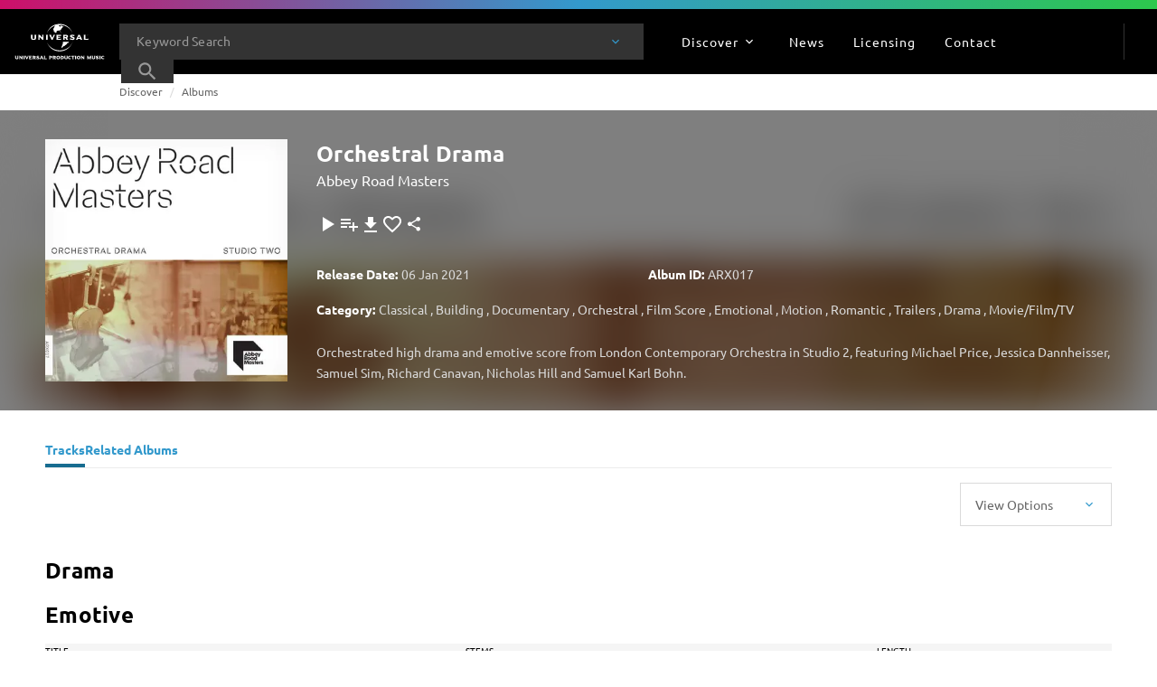

--- FILE ---
content_type: text/javascript; charset=utf-8
request_url: https://website.cdn.universalproductionmusic.com/dist/jss-website/browser/chunk-UZQWJ5HD.js
body_size: 17582
content:
import{a as Qe}from"./chunk-5LWH4NCH.js";import{a as Be}from"./chunk-MY3VFM3C.js";import{Ac as v,Bb as U,Bc as w,Cb as b,Gc as ie,Hc as T,Ja as S,Jb as I,Ka as me,Kb as we,Kc as ye,L as he,Lb as z,Mb as xe,Mc as Le,Nb as $,Ob as P,Pc as ke,Qc as ne,Rc as Ce,Sa as be,U as X,Ud as Ve,Va as A,Vd as Pe,Wd as ae,Xd as Te,Yb as j,Yd as _e,_c as Se,ad as He,cd as Me,ec as g,ee as Re,f as N,fc as y,gc as L,hc as k,ja as J,ka as Z,lc as ee,mc as te,nb as fe,pa as ue,qb as ve,ra as pe,sb as m,ta as ge,tc as W,vc as H,yc as Oe,zc as Ee,zd as F}from"./chunk-JSUK2OFT.js";import{h as We}from"./chunk-BI7C37SH.js";var De=class o{transform(s,e=20,t=""){return s.length>e?s.substring(0,e).trim()+t:s}static \u0275fac=function(e){return new(e||o)};static \u0275pipe=xe({name:"truncate",type:o,pure:!0})};var x=typeof window<"u"?window:{screen:{},navigator:{}},_=(x.matchMedia||function(){return{matches:!1}}).bind(x),Ae=!1,qe={get passive(){return Ae=!0}},Ue=function(){};x.addEventListener&&x.addEventListener("p",Ue,qe);x.removeEventListener&&x.removeEventListener("p",Ue,!1);var Q=Ae,yt="PointerEvent"in x,se="ontouchstart"in x,Ge="TouchEvent"in x,Ke=se||Ge&&_("(any-pointer: coarse)").matches,Lt=(x.navigator.maxTouchPoints||0)>0||Ke,Ie=x.navigator.userAgent||"",Ye=_("(pointer: coarse)").matches&&/iPad|Macintosh/.test(Ie)&&Math.min(x.screen.width||0,x.screen.height||0)>=768,kt=(_("(pointer: coarse)").matches||!_("(pointer: fine)").matches&&se)&&!/Windows.*Firefox/.test(Ie),Ct=_("(any-pointer: fine)").matches||_("(any-hover: hover)").matches||Ye||!se;var Xe=(o,s,e)=>({tooltip:o,placement:s,content:e});function Je(o,s){}function Ze(o,s){o&1&&P(0,Je,0,0,"ng-template")}function $e(o,s){if(o&1&&(ee(0),P(1,Ze,1,0,null,1),te()),o&2){let e=H();m(),g("ngTemplateOutlet",e.template)("ngTemplateOutletContext",Me(2,Xe,e.tooltip,e.placement,e.content))}}function et(o,s){if(o&1&&(ee(0),y(1,"div",2),ye(2),L(),te()),o&2){let e=H();m(),j("title",e.tooltip)("data-tooltip-placement",e.placement),m(),Le(" ",e.content," ")}}var tt=["tooltipTemplate"],it=["leftOuterSelectionBar"],nt=["rightOuterSelectionBar"],at=["fullBar"],st=["selectionBar"],ot=["minHandle"],lt=["maxHandle"],rt=["floorLabel"],dt=["ceilLabel"],ct=["minHandleLabel"],ht=["maxHandleLabel"],ut=["combinedLabel"],pt=["ticksElement"],gt=o=>({"ngx-slider-selected":o});function mt(o,s){if(o&1&&k(0,"ngx-slider-tooltip-wrapper",32),o&2){let e=H().$implicit,t=H();g("template",t.tooltipTemplate)("tooltip",e.valueTooltip)("placement",e.valueTooltipPlacement)("content",e.value)}}function bt(o,s){if(o&1&&k(0,"span",33),o&2){let e=H().$implicit;g("innerText",e.legend)}}function ft(o,s){if(o&1&&k(0,"span",34),o&2){let e=H().$implicit;g("innerHTML",e.legend,fe)}}function vt(o,s){if(o&1&&(y(0,"span",27),k(1,"ngx-slider-tooltip-wrapper",28),P(2,mt,1,4,"ngx-slider-tooltip-wrapper",29)(3,bt,1,1,"span",30)(4,ft,1,1,"span",31),L()),o&2){let e=s.$implicit,t=H();g("ngClass",He(8,gt,e.selected))("ngStyle",e.style),m(),g("template",t.tooltipTemplate)("tooltip",e.tooltip)("placement",e.tooltipPlacement),m(),g("ngIf",e.value!=null),m(),g("ngIf",e.legend!=null&&t.allowUnsafeHtmlInSlider===!1),m(),g("ngIf",e.legend!=null&&(t.allowUnsafeHtmlInSlider==null||t.allowUnsafeHtmlInSlider))}}var O=(function(o){return o[o.Low=0]="Low",o[o.High=1]="High",o[o.Floor=2]="Floor",o[o.Ceil=3]="Ceil",o[o.TickValue=4]="TickValue",o})(O||{}),B=class{floor=0;ceil=null;step=1;minRange=null;maxRange=null;pushRange=!1;minLimit=null;maxLimit=null;translate=null;combineLabels=null;getLegend=null;getStepLegend=null;stepsArray=null;bindIndexForStepsArray=!1;draggableRange=!1;draggableRangeOnly=!1;showSelectionBar=!1;showSelectionBarEnd=!1;showSelectionBarFromValue=null;showOuterSelectionBars=!1;hidePointerLabels=!1;hideLimitLabels=!1;autoHideLimitLabels=!0;readOnly=!1;disabled=!1;showTicks=!1;showTicksValues=!1;tickStep=null;tickValueStep=null;ticksArray=null;ticksTooltip=null;ticksValuesTooltip=null;vertical=!1;getSelectionBarColor=null;getTickColor=null;getPointerColor=null;keyboardSupport=!0;scale=1;rotate=0;enforceStep=!0;enforceRange=!0;enforceStepsArray=!0;noSwitching=!1;onlyBindHandles=!1;rightToLeft=!1;reversedControls=!1;boundPointerLabels=!0;logScale=!1;customValueToPosition=null;customPositionToValue=null;precisionLimit=12;selectionBarGradient=null;ariaLabel="ngx-slider";ariaLabelledBy=null;ariaLabelHigh="ngx-slider-max";ariaLabelledByHigh=null;handleDimension=null;barDimension=null;animate=!0;animateOnMove=!1},Fe=new ge("AllowUnsafeHtmlInSlider"),r=(function(o){return o[o.Min=0]="Min",o[o.Max=1]="Max",o})(r||{}),le=class{value;highValue;pointerType},a=class{static isNullOrUndefined(s){return s==null}static areArraysEqual(s,e){if(s.length!==e.length)return!1;for(let t=0;t<s.length;++t)if(s[t]!==e[t])return!1;return!0}static linearValueToPosition(s,e,t){let i=t-e;return(s-e)/i}static logValueToPosition(s,e,t){s=Math.log(s),e=Math.log(e),t=Math.log(t);let i=t-e;return(s-e)/i}static linearPositionToValue(s,e,t){return s*(t-e)+e}static logPositionToValue(s,e,t){e=Math.log(e),t=Math.log(t);let i=s*(t-e)+e;return Math.exp(i)}static findStepIndex(s,e){let t=e.map(n=>Math.abs(s-n.value)),i=0;for(let n=0;n<e.length;n++)t[n]!==t[i]&&t[n]<t[i]&&(i=n);return i}},C=class{static isTouchEvent(s){return window.TouchEvent!==void 0?s instanceof TouchEvent:s.touches!==void 0}static isResizeObserverAvailable(){return window.ResizeObserver!==void 0}},u=class{static roundToPrecisionLimit(s,e){return+s.toPrecision(e)}static isModuloWithinPrecisionLimit(s,e,t){let i=Math.pow(10,-t);return Math.abs(s%e)<=i||Math.abs(Math.abs(s%e)-e)<=i}static clampToRange(s,e,t){return Math.min(Math.max(s,e),t)}},q=class{eventName=null;events=null;eventsSubscription=null;teardownCallback=null},G=class{renderer;constructor(s){this.renderer=s}attachPassiveEventListener(s,e,t,i){if(Q!==!0)return this.attachEventListener(s,e,t,i);let n=new q;n.eventName=e,n.events=new N;let l=d=>{n.events.next(d)};return s.addEventListener(e,l,{passive:!0,capture:!1}),n.teardownCallback=()=>{s.removeEventListener(e,l,{passive:!0,capture:!1})},n.eventsSubscription=n.events.pipe(a.isNullOrUndefined(i)?J(()=>{}):Z(i,void 0,{leading:!0,trailing:!0})).subscribe(d=>{t(d)}),n}detachEventListener(s){a.isNullOrUndefined(s.eventsSubscription)||(s.eventsSubscription.unsubscribe(),s.eventsSubscription=null),a.isNullOrUndefined(s.events)||(s.events.complete(),s.events=null),a.isNullOrUndefined(s.teardownCallback)||(s.teardownCallback(),s.teardownCallback=null)}attachEventListener(s,e,t,i){let n=new q;n.eventName=e,n.events=new N;let l=d=>{n.events.next(d)};return n.teardownCallback=this.renderer.listen(s,e,l),n.eventsSubscription=n.events.pipe(a.isNullOrUndefined(i)?J(()=>{}):Z(i,void 0,{leading:!0,trailing:!0})).subscribe(d=>{t(d)}),n}},M=(()=>{class o{elemRef;renderer;changeDetectionRef;_position=0;get position(){return this._position}_dimension=0;get dimension(){return this._dimension}_alwaysHide=!1;get alwaysHide(){return this._alwaysHide}_vertical=!1;get vertical(){return this._vertical}_scale=1;get scale(){return this._scale}_rotate=0;get rotate(){return this._rotate}opacity=1;visibility="visible";left="";bottom="";height="";width="";transform="";eventListenerHelper;eventListeners=[];constructor(e,t,i){this.elemRef=e,this.renderer=t,this.changeDetectionRef=i,this.eventListenerHelper=new G(this.renderer)}setAlwaysHide(e){this._alwaysHide=e,e?this.visibility="hidden":this.visibility="visible"}hide(){this.opacity=0}show(){this.alwaysHide||(this.opacity=1)}isVisible(){return this.alwaysHide?!1:this.opacity!==0}setVertical(e){this._vertical=e,this._vertical?(this.left="",this.width=""):(this.bottom="",this.height="")}setScale(e){this._scale=e}setRotate(e){this._rotate=e,this.transform="rotate("+e+"deg)"}getRotate(){return this._rotate}setPosition(e){this._position!==e&&!this.isRefDestroyed()&&this.changeDetectionRef.markForCheck(),this._position=e,this._vertical?this.bottom=Math.round(e)+"px":this.left=Math.round(e)+"px"}calculateDimension(){let e=this.getBoundingClientRect();this.vertical?this._dimension=(e.bottom-e.top)*this.scale:this._dimension=(e.right-e.left)*this.scale}setDimension(e){this._dimension!==e&&!this.isRefDestroyed()&&this.changeDetectionRef.markForCheck(),this._dimension=e,this._vertical?this.height=Math.round(e)+"px":this.width=Math.round(e)+"px"}getBoundingClientRect(){return this.elemRef.nativeElement.getBoundingClientRect()}on(e,t,i){let n=this.eventListenerHelper.attachEventListener(this.elemRef.nativeElement,e,t,i);this.eventListeners.push(n)}onPassive(e,t,i){let n=this.eventListenerHelper.attachPassiveEventListener(this.elemRef.nativeElement,e,t,i);this.eventListeners.push(n)}off(e){let t,i;a.isNullOrUndefined(e)?(t=[],i=this.eventListeners):(t=this.eventListeners.filter(n=>n.eventName!==e),i=this.eventListeners.filter(n=>n.eventName===e));for(let n of i)this.eventListenerHelper.detachEventListener(n);this.eventListeners=t}isRefDestroyed(){return a.isNullOrUndefined(this.changeDetectionRef)||this.changeDetectionRef.destroyed}static \u0275fac=function(t){return new(t||o)(b(A),b(U),b(F))};static \u0275dir=z({type:o,selectors:[["","ngxSliderElement",""]],hostVars:14,hostBindings:function(t,i){t&2&&ie("opacity",i.opacity)("visibility",i.visibility)("left",i.left)("bottom",i.bottom)("height",i.height)("width",i.width)("transform",i.transform)},standalone:!1})}return o})(),oe=(()=>{class o extends M{active=!1;role="";tabindex="";ariaOrientation="";ariaLabel="";ariaLabelledBy="";ariaValueNow="";ariaValueText="";ariaValueMin="";ariaValueMax="";focus(){this.elemRef.nativeElement.focus()}constructor(e,t,i){super(e,t,i)}static \u0275fac=function(t){return new(t||o)(b(A),b(U),b(F))};static \u0275dir=z({type:o,selectors:[["","ngxSliderHandle",""]],hostVars:11,hostBindings:function(t,i){t&2&&(j("role",i.role)("tabindex",i.tabindex)("aria-orientation",i.ariaOrientation)("aria-label",i.ariaLabel)("aria-labelledby",i.ariaLabelledBy)("aria-valuenow",i.ariaValueNow)("aria-valuetext",i.ariaValueText)("aria-valuemin",i.ariaValueMin)("aria-valuemax",i.ariaValueMax),T("ngx-slider-active",i.active))},standalone:!1,features:[$]})}return o})(),R=(()=>{class o extends M{allowUnsafeHtmlInSlider;_value=null;get value(){return this._value}constructor(e,t,i,n){super(e,t,i),this.allowUnsafeHtmlInSlider=n}setValue(e){let t=!1;!this.alwaysHide&&(a.isNullOrUndefined(this.value)||this.value.length!==e.length||this.value.length>0&&this.dimension===0)&&(t=!0),this._value=e,this.allowUnsafeHtmlInSlider===!1?this.elemRef.nativeElement.innerText=e:this.elemRef.nativeElement.innerHTML=e,t&&this.calculateDimension()}static \u0275fac=function(t){return new(t||o)(b(A),b(U),b(F),b(Fe,8))};static \u0275dir=z({type:o,selectors:[["","ngxSliderLabel",""]],standalone:!1,features:[$]})}return o})(),wt=(()=>{class o{template;tooltip;placement;content;static \u0275fac=function(t){return new(t||o)};static \u0275cmp=I({type:o,selectors:[["ngx-slider-tooltip-wrapper"]],inputs:{template:"template",tooltip:"tooltip",placement:"placement",content:"content"},standalone:!1,decls:2,vars:2,consts:[[4,"ngIf"],[4,"ngTemplateOutlet","ngTemplateOutletContext"],[1,"ngx-slider-inner-tooltip"]],template:function(t,i){t&1&&P(0,$e,2,6,"ng-container",0)(1,et,3,3,"ng-container",0),t&2&&(g("ngIf",i.template),m(),g("ngIf",!i.template))},dependencies:[ae,_e],styles:[".ngx-slider-inner-tooltip[_ngcontent-%COMP%]{height:100%}"]})}return o})(),re=class{selected=!1;style={};tooltip=null;tooltipPlacement=null;value=null;valueTooltip=null;valueTooltipPlacement=null;legend=null},K=class{active=!1;value=0;difference=0;position=0;lowLimit=0;highLimit=0},D=class{value;highValue;static compare(s,e){return a.isNullOrUndefined(s)&&a.isNullOrUndefined(e)||a.isNullOrUndefined(s)!==a.isNullOrUndefined(e)?!1:s.value===e.value&&s.highValue===e.highValue}},Y=class extends D{forceChange;static compare(s,e){return a.isNullOrUndefined(s)&&a.isNullOrUndefined(e)||a.isNullOrUndefined(s)!==a.isNullOrUndefined(e)?!1:s.value===e.value&&s.highValue===e.highValue&&s.forceChange===e.forceChange}};var xt={provide:Be,useExisting:ue(()=>de),multi:!0},de=(()=>{class o{renderer;elementRef;changeDetectionRef;zone;allowUnsafeHtmlInSlider;value=null;valueChange=new S;highValue=null;highValueChange=new S;options=new B;userChangeStart=new S;userChange=new S;userChangeEnd=new S;manualRefreshSubscription;set manualRefresh(e){this.unsubscribeManualRefresh(),this.manualRefreshSubscription=e.subscribe(()=>{setTimeout(()=>this.calculateViewDimensionsAndDetectChanges())})}triggerFocusSubscription;set triggerFocus(e){this.unsubscribeTriggerFocus(),this.triggerFocusSubscription=e.subscribe(t=>{this.focusPointer(t)})}get range(){return!a.isNullOrUndefined(this.value)&&!a.isNullOrUndefined(this.highValue)}initHasRun=!1;inputModelChangeSubject=new N;inputModelChangeSubscription=null;outputModelChangeSubject=new N;outputModelChangeSubscription=null;viewLowValue=null;viewHighValue=null;viewOptions=new B;handleHalfDimension=0;maxHandlePosition=0;currentTrackingPointer=null;currentFocusPointer=null;firstKeyDown=!1;touchId=null;dragging=new K;leftOuterSelectionBarElement;rightOuterSelectionBarElement;fullBarElement;selectionBarElement;minHandleElement;maxHandleElement;floorLabelElement;ceilLabelElement;minHandleLabelElement;maxHandleLabelElement;combinedLabelElement;ticksElement;tooltipTemplate;sliderElementVerticalClass=!1;sliderElementAnimateClass=!1;sliderElementWithLegendClass=!1;sliderElementDisabledAttr=null;sliderElementAriaLabel="ngx-slider";barStyle={};minPointerStyle={};maxPointerStyle={};fullBarTransparentClass=!1;selectionBarDraggableClass=!1;ticksUnderValuesClass=!1;get showTicks(){return this.viewOptions.showTicks}intermediateTicks=!1;ticks=[];eventListenerHelper=null;onMoveEventListener=null;onEndEventListener=null;moving=!1;resizeObserver=null;onTouchedCallback=null;onChangeCallback=null;constructor(e,t,i,n,l){this.renderer=e,this.elementRef=t,this.changeDetectionRef=i,this.zone=n,this.allowUnsafeHtmlInSlider=l,this.eventListenerHelper=new G(this.renderer)}ngOnInit(){this.viewOptions=new B,Object.assign(this.viewOptions,this.options),this.updateDisabledState(),this.updateVerticalState(),this.updateAriaLabel()}ngAfterViewInit(){this.applyOptions(),this.subscribeInputModelChangeSubject(),this.subscribeOutputModelChangeSubject(),this.renormaliseModelValues(),this.viewLowValue=this.modelValueToViewValue(this.value),this.range?this.viewHighValue=this.modelValueToViewValue(this.highValue):this.viewHighValue=null,this.updateVerticalState(),this.manageElementsStyle(),this.updateDisabledState(),this.calculateViewDimensions(),this.addAccessibility(),this.updateCeilLabel(),this.updateFloorLabel(),this.initHandles(),this.manageEventsBindings(),this.updateAriaLabel(),this.subscribeResizeObserver(),this.initHasRun=!0,this.isRefDestroyed()||this.changeDetectionRef.detectChanges()}ngOnChanges(e){!a.isNullOrUndefined(e.options)&&JSON.stringify(e.options.previousValue)!==JSON.stringify(e.options.currentValue)&&this.onChangeOptions(),(!a.isNullOrUndefined(e.value)||!a.isNullOrUndefined(e.highValue))&&this.inputModelChangeSubject.next({value:this.value,highValue:this.highValue,forceChange:!1,internalChange:!1})}ngOnDestroy(){this.unbindEvents(),this.unsubscribeResizeObserver(),this.unsubscribeInputModelChangeSubject(),this.unsubscribeOutputModelChangeSubject(),this.unsubscribeManualRefresh(),this.unsubscribeTriggerFocus()}writeValue(e){e instanceof Array?(this.value=e[0],this.highValue=e[1]):this.value=e,this.inputModelChangeSubject.next({value:this.value,highValue:this.highValue,forceChange:!1,internalChange:!1})}registerOnChange(e){this.onChangeCallback=e}registerOnTouched(e){this.onTouchedCallback=e}setDisabledState(e){this.viewOptions.disabled=e,this.updateDisabledState()}setAriaLabel(e){this.viewOptions.ariaLabel=e,this.updateAriaLabel()}onResize(e){this.calculateViewDimensionsAndDetectChanges()}subscribeInputModelChangeSubject(){this.inputModelChangeSubscription=this.inputModelChangeSubject.pipe(X(Y.compare),he(e=>!e.forceChange&&!e.internalChange)).subscribe(e=>this.applyInputModelChange(e))}subscribeOutputModelChangeSubject(){this.outputModelChangeSubscription=this.outputModelChangeSubject.pipe(X(Y.compare)).subscribe(e=>this.publishOutputModelChange(e))}subscribeResizeObserver(){C.isResizeObserverAvailable()&&(this.resizeObserver=new ResizeObserver(()=>this.calculateViewDimensionsAndDetectChanges()),this.resizeObserver.observe(this.elementRef.nativeElement))}unsubscribeResizeObserver(){C.isResizeObserverAvailable()&&this.resizeObserver!==null&&(this.resizeObserver.disconnect(),this.resizeObserver=null)}unsubscribeOnMove(){a.isNullOrUndefined(this.onMoveEventListener)||(this.eventListenerHelper.detachEventListener(this.onMoveEventListener),this.onMoveEventListener=null)}unsubscribeOnEnd(){a.isNullOrUndefined(this.onEndEventListener)||(this.eventListenerHelper.detachEventListener(this.onEndEventListener),this.onEndEventListener=null)}unsubscribeInputModelChangeSubject(){a.isNullOrUndefined(this.inputModelChangeSubscription)||(this.inputModelChangeSubscription.unsubscribe(),this.inputModelChangeSubscription=null)}unsubscribeOutputModelChangeSubject(){a.isNullOrUndefined(this.outputModelChangeSubscription)||(this.outputModelChangeSubscription.unsubscribe(),this.outputModelChangeSubscription=null)}unsubscribeManualRefresh(){a.isNullOrUndefined(this.manualRefreshSubscription)||(this.manualRefreshSubscription.unsubscribe(),this.manualRefreshSubscription=null)}unsubscribeTriggerFocus(){a.isNullOrUndefined(this.triggerFocusSubscription)||(this.triggerFocusSubscription.unsubscribe(),this.triggerFocusSubscription=null)}getPointerElement(e){return e===r.Min?this.minHandleElement:e===r.Max?this.maxHandleElement:null}getCurrentTrackingValue(){return this.currentTrackingPointer===r.Min?this.viewLowValue:this.currentTrackingPointer===r.Max?this.viewHighValue:null}modelValueToViewValue(e){return a.isNullOrUndefined(e)?NaN:!a.isNullOrUndefined(this.viewOptions.stepsArray)&&!this.viewOptions.bindIndexForStepsArray?a.findStepIndex(+e,this.viewOptions.stepsArray):+e}viewValueToModelValue(e){return!a.isNullOrUndefined(this.viewOptions.stepsArray)&&!this.viewOptions.bindIndexForStepsArray?this.getStepValue(e):e}getStepValue(e){let t=this.viewOptions.stepsArray[e];return a.isNullOrUndefined(t)?NaN:t.value}applyViewChange(){this.value=this.viewValueToModelValue(this.viewLowValue),this.range&&(this.highValue=this.viewValueToModelValue(this.viewHighValue)),this.outputModelChangeSubject.next({value:this.value,highValue:this.highValue,userEventInitiated:!0,forceChange:!1}),this.inputModelChangeSubject.next({value:this.value,highValue:this.highValue,forceChange:!1,internalChange:!0})}applyInputModelChange(e){let t=this.normaliseModelValues(e),i=!D.compare(e,t);i&&(this.value=t.value,this.highValue=t.highValue),this.viewLowValue=this.modelValueToViewValue(t.value),this.range?this.viewHighValue=this.modelValueToViewValue(t.highValue):this.viewHighValue=null,this.updateLowHandle(this.valueToPosition(this.viewLowValue)),this.range&&this.updateHighHandle(this.valueToPosition(this.viewHighValue)),this.updateSelectionBar(),this.updateTicksScale(),this.updateAriaAttributes(),this.range&&this.updateCombinedLabel(),this.outputModelChangeSubject.next({value:t.value,highValue:t.highValue,forceChange:i,userEventInitiated:!1})}publishOutputModelChange(e){let t=()=>{this.valueChange.emit(e.value),this.range&&this.highValueChange.emit(e.highValue),a.isNullOrUndefined(this.onChangeCallback)||(this.range?this.onChangeCallback([e.value,e.highValue]):this.onChangeCallback(e.value)),a.isNullOrUndefined(this.onTouchedCallback)||(this.range?this.onTouchedCallback([e.value,e.highValue]):this.onTouchedCallback(e.value))};e.userEventInitiated?(t(),this.userChange.emit(this.getChangeContext())):setTimeout(()=>{t()})}normaliseModelValues(e){let t=new D;if(t.value=e.value,t.highValue=e.highValue,!a.isNullOrUndefined(this.viewOptions.stepsArray)){if(this.viewOptions.enforceStepsArray){let i=a.findStepIndex(t.value,this.viewOptions.stepsArray);if(t.value=this.viewOptions.stepsArray[i].value,this.range){let n=a.findStepIndex(t.highValue,this.viewOptions.stepsArray);t.highValue=this.viewOptions.stepsArray[n].value}}return t}if(this.viewOptions.enforceStep&&(t.value=this.roundStep(t.value),this.range&&(t.highValue=this.roundStep(t.highValue))),this.viewOptions.enforceRange&&(t.value=u.clampToRange(t.value,this.viewOptions.floor,this.viewOptions.ceil),this.range&&(t.highValue=u.clampToRange(t.highValue,this.viewOptions.floor,this.viewOptions.ceil)),this.range&&e.value>e.highValue))if(this.viewOptions.noSwitching)t.value=t.highValue;else{let i=e.value;t.value=e.highValue,t.highValue=i}return t}renormaliseModelValues(){let e={value:this.value,highValue:this.highValue},t=this.normaliseModelValues(e);D.compare(t,e)||(this.value=t.value,this.highValue=t.highValue,this.outputModelChangeSubject.next({value:this.value,highValue:this.highValue,forceChange:!0,userEventInitiated:!1}))}onChangeOptions(){if(!this.initHasRun)return;let e=this.getOptionsInfluencingEventBindings(this.viewOptions);this.applyOptions();let t=this.getOptionsInfluencingEventBindings(this.viewOptions),i=!a.areArraysEqual(e,t);this.renormaliseModelValues(),this.viewLowValue=this.modelValueToViewValue(this.value),this.range?this.viewHighValue=this.modelValueToViewValue(this.highValue):this.viewHighValue=null,this.resetSlider(i)}applyOptions(){if(this.viewOptions=new B,Object.assign(this.viewOptions,this.options),this.viewOptions.draggableRange=this.range&&this.viewOptions.draggableRange,this.viewOptions.draggableRangeOnly=this.range&&this.viewOptions.draggableRangeOnly,this.viewOptions.draggableRangeOnly&&(this.viewOptions.draggableRange=!0),this.viewOptions.showTicks=this.viewOptions.showTicks||this.viewOptions.showTicksValues||!a.isNullOrUndefined(this.viewOptions.ticksArray),this.viewOptions.showTicks&&(!a.isNullOrUndefined(this.viewOptions.tickStep)||!a.isNullOrUndefined(this.viewOptions.ticksArray))&&(this.intermediateTicks=!0),this.viewOptions.showSelectionBar=this.viewOptions.showSelectionBar||this.viewOptions.showSelectionBarEnd||!a.isNullOrUndefined(this.viewOptions.showSelectionBarFromValue),a.isNullOrUndefined(this.viewOptions.stepsArray)?this.applyFloorCeilOptions():this.applyStepsArrayOptions(),a.isNullOrUndefined(this.viewOptions.combineLabels)&&(this.viewOptions.combineLabels=(e,t)=>e+" - "+t),this.viewOptions.logScale&&this.viewOptions.floor===0)throw Error("Can't use floor=0 with logarithmic scale")}applyStepsArrayOptions(){this.viewOptions.floor=0,this.viewOptions.ceil=this.viewOptions.stepsArray.length-1,this.viewOptions.step=1,a.isNullOrUndefined(this.viewOptions.translate)&&(this.viewOptions.translate=e=>this.viewOptions.bindIndexForStepsArray?String(this.getStepValue(e)):String(e))}applyFloorCeilOptions(){if(a.isNullOrUndefined(this.viewOptions.step)?this.viewOptions.step=1:(this.viewOptions.step=+this.viewOptions.step,this.viewOptions.step<=0&&(this.viewOptions.step=1)),a.isNullOrUndefined(this.viewOptions.ceil)||a.isNullOrUndefined(this.viewOptions.floor))throw Error("floor and ceil options must be supplied");this.viewOptions.ceil=+this.viewOptions.ceil,this.viewOptions.floor=+this.viewOptions.floor,a.isNullOrUndefined(this.viewOptions.translate)&&(this.viewOptions.translate=e=>String(e))}resetSlider(e=!0){this.manageElementsStyle(),this.addAccessibility(),this.updateCeilLabel(),this.updateFloorLabel(),e&&(this.unbindEvents(),this.manageEventsBindings()),this.updateDisabledState(),this.updateAriaLabel(),this.calculateViewDimensions()}focusPointer(e){e!==r.Min&&e!==r.Max&&(e=r.Min),e===r.Min?this.minHandleElement.focus():this.range&&e===r.Max&&this.maxHandleElement.focus()}refocusPointerIfNeeded(){a.isNullOrUndefined(this.currentFocusPointer)||(this.onPointerFocus(this.currentFocusPointer),this.getPointerElement(this.currentFocusPointer).focus())}manageElementsStyle(){this.updateScale(),this.floorLabelElement.setAlwaysHide(this.viewOptions.showTicksValues||this.viewOptions.hideLimitLabels),this.ceilLabelElement.setAlwaysHide(this.viewOptions.showTicksValues||this.viewOptions.hideLimitLabels);let e=this.viewOptions.showTicksValues&&!this.intermediateTicks;this.minHandleLabelElement.setAlwaysHide(e||this.viewOptions.hidePointerLabels),this.maxHandleLabelElement.setAlwaysHide(e||!this.range||this.viewOptions.hidePointerLabels),this.combinedLabelElement.setAlwaysHide(e||!this.range||this.viewOptions.hidePointerLabels),this.selectionBarElement.setAlwaysHide(!this.range&&!this.viewOptions.showSelectionBar),this.leftOuterSelectionBarElement.setAlwaysHide(!this.range||!this.viewOptions.showOuterSelectionBars),this.rightOuterSelectionBarElement.setAlwaysHide(!this.range||!this.viewOptions.showOuterSelectionBars),this.fullBarTransparentClass=this.range&&this.viewOptions.showOuterSelectionBars,this.selectionBarDraggableClass=this.viewOptions.draggableRange&&!this.viewOptions.onlyBindHandles,this.ticksUnderValuesClass=this.intermediateTicks&&this.options.showTicksValues,this.sliderElementVerticalClass!==this.viewOptions.vertical&&(this.updateVerticalState(),setTimeout(()=>{this.resetSlider()})),this.sliderElementAnimateClass!==this.viewOptions.animate&&setTimeout(()=>{this.sliderElementAnimateClass=this.viewOptions.animate}),this.updateRotate()}manageEventsBindings(){this.viewOptions.disabled||this.viewOptions.readOnly?this.unbindEvents():this.bindEvents()}updateDisabledState(){this.sliderElementDisabledAttr=this.viewOptions.disabled?"disabled":null}updateAriaLabel(){this.sliderElementAriaLabel=this.viewOptions.ariaLabel||"nxg-slider"}updateVerticalState(){this.sliderElementVerticalClass=this.viewOptions.vertical;for(let e of this.getAllSliderElements())a.isNullOrUndefined(e)||e.setVertical(this.viewOptions.vertical)}updateScale(){for(let e of this.getAllSliderElements())e.setScale(this.viewOptions.scale)}updateRotate(){for(let e of this.getAllSliderElements())e.setRotate(this.viewOptions.rotate)}getAllSliderElements(){return[this.leftOuterSelectionBarElement,this.rightOuterSelectionBarElement,this.fullBarElement,this.selectionBarElement,this.minHandleElement,this.maxHandleElement,this.floorLabelElement,this.ceilLabelElement,this.minHandleLabelElement,this.maxHandleLabelElement,this.combinedLabelElement,this.ticksElement]}initHandles(){this.updateLowHandle(this.valueToPosition(this.viewLowValue)),this.range&&this.updateHighHandle(this.valueToPosition(this.viewHighValue)),this.updateSelectionBar(),this.range&&this.updateCombinedLabel(),this.updateTicksScale()}addAccessibility(){this.updateAriaAttributes(),this.minHandleElement.role="slider",this.viewOptions.keyboardSupport&&!(this.viewOptions.readOnly||this.viewOptions.disabled)?this.minHandleElement.tabindex="0":this.minHandleElement.tabindex="",this.minHandleElement.ariaOrientation=this.viewOptions.vertical||this.viewOptions.rotate!==0?"vertical":"horizontal",a.isNullOrUndefined(this.viewOptions.ariaLabel)?a.isNullOrUndefined(this.viewOptions.ariaLabelledBy)||(this.minHandleElement.ariaLabelledBy=this.viewOptions.ariaLabelledBy):this.minHandleElement.ariaLabel=this.viewOptions.ariaLabel,this.range&&(this.maxHandleElement.role="slider",this.viewOptions.keyboardSupport&&!(this.viewOptions.readOnly||this.viewOptions.disabled)?this.maxHandleElement.tabindex="0":this.maxHandleElement.tabindex="",this.maxHandleElement.ariaOrientation=this.viewOptions.vertical||this.viewOptions.rotate!==0?"vertical":"horizontal",a.isNullOrUndefined(this.viewOptions.ariaLabelHigh)?a.isNullOrUndefined(this.viewOptions.ariaLabelledByHigh)||(this.maxHandleElement.ariaLabelledBy=this.viewOptions.ariaLabelledByHigh):this.maxHandleElement.ariaLabel=this.viewOptions.ariaLabelHigh)}updateAriaAttributes(){this.minHandleElement.ariaValueNow=(+this.value).toString(),this.minHandleElement.ariaValueText=this.viewOptions.translate(+this.value,O.Low),this.minHandleElement.ariaValueMin=this.viewOptions.floor.toString(),this.minHandleElement.ariaValueMax=this.viewOptions.ceil.toString(),this.range&&(this.maxHandleElement.ariaValueNow=(+this.highValue).toString(),this.maxHandleElement.ariaValueText=this.viewOptions.translate(+this.highValue,O.High),this.maxHandleElement.ariaValueMin=this.viewOptions.floor.toString(),this.maxHandleElement.ariaValueMax=this.viewOptions.ceil.toString())}calculateViewDimensions(){a.isNullOrUndefined(this.viewOptions.handleDimension)?this.minHandleElement.calculateDimension():this.minHandleElement.setDimension(this.viewOptions.handleDimension);let e=this.minHandleElement.dimension;this.handleHalfDimension=e/2,a.isNullOrUndefined(this.viewOptions.barDimension)?this.fullBarElement.calculateDimension():this.fullBarElement.setDimension(this.viewOptions.barDimension),this.maxHandlePosition=this.fullBarElement.dimension-e,this.initHasRun&&(this.updateFloorLabel(),this.updateCeilLabel(),this.initHandles())}calculateViewDimensionsAndDetectChanges(){this.calculateViewDimensions(),this.isRefDestroyed()||this.changeDetectionRef.detectChanges()}isRefDestroyed(){return this.changeDetectionRef.destroyed}updateTicksScale(){if(!this.viewOptions.showTicks&&this.sliderElementWithLegendClass){setTimeout(()=>{this.sliderElementWithLegendClass=!1});return}let e=a.isNullOrUndefined(this.viewOptions.ticksArray)?this.getTicksArray():this.viewOptions.ticksArray,t=this.viewOptions.vertical?"translateY":"translateX";this.viewOptions.rightToLeft&&e.reverse();let i=a.isNullOrUndefined(this.viewOptions.tickValueStep)?a.isNullOrUndefined(this.viewOptions.tickStep)?this.viewOptions.step:this.viewOptions.tickStep:this.viewOptions.tickValueStep,n=!1,l=e.map(d=>{let h=this.valueToPosition(d);this.viewOptions.vertical&&(h=this.maxHandlePosition-h);let p=t+"("+Math.round(h)+"px)",c=new re;c.selected=this.isTickSelected(d),c.style={"-webkit-transform":p,"-moz-transform":p,"-o-transform":p,"-ms-transform":p,transform:p},c.selected&&!a.isNullOrUndefined(this.viewOptions.getSelectionBarColor)&&(c.style["background-color"]=this.getSelectionBarColor()),!c.selected&&!a.isNullOrUndefined(this.viewOptions.getTickColor)&&(c.style["background-color"]=this.getTickColor(d)),a.isNullOrUndefined(this.viewOptions.ticksTooltip)||(c.tooltip=this.viewOptions.ticksTooltip(d),c.tooltipPlacement=this.viewOptions.vertical?"right":"top"),this.viewOptions.showTicksValues&&!a.isNullOrUndefined(i)&&u.isModuloWithinPrecisionLimit(d,i,this.viewOptions.precisionLimit)&&(c.value=this.getDisplayValue(d,O.TickValue),a.isNullOrUndefined(this.viewOptions.ticksValuesTooltip)||(c.valueTooltip=this.viewOptions.ticksValuesTooltip(d),c.valueTooltipPlacement=this.viewOptions.vertical?"right":"top"));let f=null;if(a.isNullOrUndefined(this.viewOptions.stepsArray))a.isNullOrUndefined(this.viewOptions.getLegend)||(f=this.viewOptions.getLegend(d));else{let E=this.viewOptions.stepsArray[d];a.isNullOrUndefined(this.viewOptions.getStepLegend)?a.isNullOrUndefined(E)||(f=E.legend):f=this.viewOptions.getStepLegend(E)}return a.isNullOrUndefined(f)||(c.legend=f,n=!0),c});if(this.sliderElementWithLegendClass!==n&&setTimeout(()=>{this.sliderElementWithLegendClass=n}),!a.isNullOrUndefined(this.ticks)&&this.ticks.length===l.length)for(let d=0;d<l.length;++d)Object.assign(this.ticks[d],l[d]);else this.ticks=l,this.isRefDestroyed()||this.changeDetectionRef.detectChanges()}getTicksArray(){let e=a.isNullOrUndefined(this.viewOptions.tickStep)?this.viewOptions.step:this.viewOptions.tickStep,t=[],i=1+Math.floor(u.roundToPrecisionLimit(Math.abs(this.viewOptions.ceil-this.viewOptions.floor)/e,this.viewOptions.precisionLimit));for(let n=0;n<i;++n)t.push(u.roundToPrecisionLimit(this.viewOptions.floor+e*n,this.viewOptions.precisionLimit));return t}isTickSelected(e){if(!this.range)if(a.isNullOrUndefined(this.viewOptions.showSelectionBarFromValue)){if(this.viewOptions.showSelectionBarEnd){if(e>=this.viewLowValue)return!0}else if(this.viewOptions.showSelectionBar&&e<=this.viewLowValue)return!0}else{let t=this.viewOptions.showSelectionBarFromValue;if(this.viewLowValue>t&&e>=t&&e<=this.viewLowValue)return!0;if(this.viewLowValue<t&&e<=t&&e>=this.viewLowValue)return!0}return!!(this.range&&e>=this.viewLowValue&&e<=this.viewHighValue)}updateFloorLabel(){if(!this.floorLabelElement.alwaysHide){this.floorLabelElement.setValue(this.getDisplayValue(this.viewOptions.floor,O.Floor)),this.floorLabelElement.calculateDimension();let e=this.viewOptions.rightToLeft?this.fullBarElement.dimension-this.floorLabelElement.dimension:0;this.floorLabelElement.setPosition(e)}}updateCeilLabel(){if(!this.ceilLabelElement.alwaysHide){this.ceilLabelElement.setValue(this.getDisplayValue(this.viewOptions.ceil,O.Ceil)),this.ceilLabelElement.calculateDimension();let e=this.viewOptions.rightToLeft?0:this.fullBarElement.dimension-this.ceilLabelElement.dimension;this.ceilLabelElement.setPosition(e)}}updateHandles(e,t){e===r.Min?this.updateLowHandle(t):e===r.Max&&this.updateHighHandle(t),this.updateSelectionBar(),this.updateTicksScale(),this.range&&this.updateCombinedLabel()}getHandleLabelPos(e,t){let i=e===r.Min?this.minHandleLabelElement.dimension:this.maxHandleLabelElement.dimension,n=t-i/2+this.handleHalfDimension,l=this.fullBarElement.dimension-i;return this.viewOptions.boundPointerLabels?this.viewOptions.rightToLeft&&e===r.Min||!this.viewOptions.rightToLeft&&e===r.Max?Math.min(n,l):Math.min(Math.max(n,0),l):n}updateLowHandle(e){this.minHandleElement.setPosition(e),this.minHandleLabelElement.setValue(this.getDisplayValue(this.viewLowValue,O.Low)),this.minHandleLabelElement.setPosition(this.getHandleLabelPos(r.Min,e)),a.isNullOrUndefined(this.viewOptions.getPointerColor)||(this.minPointerStyle={backgroundColor:this.getPointerColor(r.Min)}),this.viewOptions.autoHideLimitLabels&&this.updateFloorAndCeilLabelsVisibility()}updateHighHandle(e){this.maxHandleElement.setPosition(e),this.maxHandleLabelElement.setValue(this.getDisplayValue(this.viewHighValue,O.High)),this.maxHandleLabelElement.setPosition(this.getHandleLabelPos(r.Max,e)),a.isNullOrUndefined(this.viewOptions.getPointerColor)||(this.maxPointerStyle={backgroundColor:this.getPointerColor(r.Max)}),this.viewOptions.autoHideLimitLabels&&this.updateFloorAndCeilLabelsVisibility()}updateFloorAndCeilLabelsVisibility(){if(this.viewOptions.hidePointerLabels)return;let e=!1,t=!1,i=this.isLabelBelowFloorLabel(this.minHandleLabelElement),n=this.isLabelAboveCeilLabel(this.minHandleLabelElement),l=this.isLabelAboveCeilLabel(this.maxHandleLabelElement),d=this.isLabelBelowFloorLabel(this.combinedLabelElement),h=this.isLabelAboveCeilLabel(this.combinedLabelElement);if(i?(e=!0,this.floorLabelElement.hide()):(e=!1,this.floorLabelElement.show()),n?(t=!0,this.ceilLabelElement.hide()):(t=!1,this.ceilLabelElement.show()),this.range){let p=this.combinedLabelElement.isVisible()?h:l,c=this.combinedLabelElement.isVisible()?d:i;p?this.ceilLabelElement.hide():t||this.ceilLabelElement.show(),c?this.floorLabelElement.hide():e||this.floorLabelElement.show()}}isLabelBelowFloorLabel(e){let t=e.position,i=e.dimension,n=this.floorLabelElement.position,l=this.floorLabelElement.dimension;return this.viewOptions.rightToLeft?t+i>=n-2:t<=n+l+2}isLabelAboveCeilLabel(e){let t=e.position,i=e.dimension,n=this.ceilLabelElement.position,l=this.ceilLabelElement.dimension;return this.viewOptions.rightToLeft?t<=n+l+2:t+i>=n-2}updateSelectionBar(){let e=0,t=0,i=this.viewOptions.rightToLeft?!this.viewOptions.showSelectionBarEnd:this.viewOptions.showSelectionBarEnd,n=this.viewOptions.rightToLeft?this.maxHandleElement.position+this.handleHalfDimension:this.minHandleElement.position+this.handleHalfDimension;if(this.range)t=Math.abs(this.maxHandleElement.position-this.minHandleElement.position),e=n;else if(a.isNullOrUndefined(this.viewOptions.showSelectionBarFromValue))i?(t=Math.ceil(Math.abs(this.maxHandlePosition-this.minHandleElement.position)+this.handleHalfDimension),e=Math.floor(this.minHandleElement.position+this.handleHalfDimension)):(t=this.minHandleElement.position+this.handleHalfDimension,e=0);else{let l=this.viewOptions.showSelectionBarFromValue,d=this.valueToPosition(l);(this.viewOptions.rightToLeft?this.viewLowValue<=l:this.viewLowValue>l)?(t=this.minHandleElement.position-d,e=d+this.handleHalfDimension):(t=d-this.minHandleElement.position,e=this.minHandleElement.position+this.handleHalfDimension)}if(this.selectionBarElement.setDimension(t),this.selectionBarElement.setPosition(e),this.range&&this.viewOptions.showOuterSelectionBars&&(this.viewOptions.rightToLeft?(this.rightOuterSelectionBarElement.setDimension(e),this.rightOuterSelectionBarElement.setPosition(0),this.fullBarElement.calculateDimension(),this.leftOuterSelectionBarElement.setDimension(this.fullBarElement.dimension-(e+t)),this.leftOuterSelectionBarElement.setPosition(e+t)):(this.leftOuterSelectionBarElement.setDimension(e),this.leftOuterSelectionBarElement.setPosition(0),this.fullBarElement.calculateDimension(),this.rightOuterSelectionBarElement.setDimension(this.fullBarElement.dimension-(e+t)),this.rightOuterSelectionBarElement.setPosition(e+t))),a.isNullOrUndefined(this.viewOptions.getSelectionBarColor)){if(!a.isNullOrUndefined(this.viewOptions.selectionBarGradient)){let l=a.isNullOrUndefined(this.viewOptions.showSelectionBarFromValue)?0:this.valueToPosition(this.viewOptions.showSelectionBarFromValue),d=l-e>0&&!i||l-e<=0&&i,h=this.viewOptions.vertical?d?"bottom":"top":d?"left":"right";this.barStyle={backgroundImage:"linear-gradient(to "+h+", "+this.viewOptions.selectionBarGradient.from+" 0%,"+this.viewOptions.selectionBarGradient.to+" 100%)"},this.viewOptions.vertical?(this.barStyle.backgroundPosition="center "+(l+t+e+(d?-this.handleHalfDimension:0))+"px",this.barStyle.backgroundSize="100% "+(this.fullBarElement.dimension-this.handleHalfDimension)+"px"):(this.barStyle.backgroundPosition=l-e+(d?this.handleHalfDimension:0)+"px center",this.barStyle.backgroundSize=this.fullBarElement.dimension-this.handleHalfDimension+"px 100%")}}else{let l=this.getSelectionBarColor();this.barStyle={backgroundColor:l}}}getSelectionBarColor(){return this.range?this.viewOptions.getSelectionBarColor(this.value,this.highValue):this.viewOptions.getSelectionBarColor(this.value)}getPointerColor(e){return e===r.Max?this.viewOptions.getPointerColor(this.highValue,e):this.viewOptions.getPointerColor(this.value,e)}getTickColor(e){return this.viewOptions.getTickColor(e)}updateCombinedLabel(){let e=null;if(this.viewOptions.rightToLeft?e=this.minHandleLabelElement.position-this.minHandleLabelElement.dimension-10<=this.maxHandleLabelElement.position:e=this.minHandleLabelElement.position+this.minHandleLabelElement.dimension+10>=this.maxHandleLabelElement.position,e){let t=this.getDisplayValue(this.viewLowValue,O.Low),i=this.getDisplayValue(this.viewHighValue,O.High),n=this.viewOptions.rightToLeft?this.viewOptions.combineLabels(i,t):this.viewOptions.combineLabels(t,i);this.combinedLabelElement.setValue(n);let l=this.viewOptions.boundPointerLabels?Math.min(Math.max(this.selectionBarElement.position+this.selectionBarElement.dimension/2-this.combinedLabelElement.dimension/2,0),this.fullBarElement.dimension-this.combinedLabelElement.dimension):this.selectionBarElement.position+this.selectionBarElement.dimension/2-this.combinedLabelElement.dimension/2;this.combinedLabelElement.setPosition(l),this.minHandleLabelElement.hide(),this.maxHandleLabelElement.hide(),this.combinedLabelElement.show()}else this.updateHighHandle(this.valueToPosition(this.viewHighValue)),this.updateLowHandle(this.valueToPosition(this.viewLowValue)),this.maxHandleLabelElement.show(),this.minHandleLabelElement.show(),this.combinedLabelElement.hide();this.viewOptions.autoHideLimitLabels&&this.updateFloorAndCeilLabelsVisibility()}getDisplayValue(e,t){return!a.isNullOrUndefined(this.viewOptions.stepsArray)&&!this.viewOptions.bindIndexForStepsArray&&(e=this.getStepValue(e)),this.viewOptions.translate(e,t)}roundStep(e,t){let i=a.isNullOrUndefined(t)?this.viewOptions.step:t,n=u.roundToPrecisionLimit((e-this.viewOptions.floor)/i,this.viewOptions.precisionLimit);return n=Math.round(n)*i,u.roundToPrecisionLimit(this.viewOptions.floor+n,this.viewOptions.precisionLimit)}valueToPosition(e){let t=a.linearValueToPosition;a.isNullOrUndefined(this.viewOptions.customValueToPosition)?this.viewOptions.logScale&&(t=a.logValueToPosition):t=this.viewOptions.customValueToPosition,e=u.clampToRange(e,this.viewOptions.floor,this.viewOptions.ceil);let i=t(e,this.viewOptions.floor,this.viewOptions.ceil);return a.isNullOrUndefined(i)&&(i=0),this.viewOptions.rightToLeft&&(i=1-i),i*this.maxHandlePosition}positionToValue(e){let t=e/this.maxHandlePosition;this.viewOptions.rightToLeft&&(t=1-t);let i=a.linearPositionToValue;a.isNullOrUndefined(this.viewOptions.customPositionToValue)?this.viewOptions.logScale&&(i=a.logPositionToValue):i=this.viewOptions.customPositionToValue;let n=i(t,this.viewOptions.floor,this.viewOptions.ceil);return a.isNullOrUndefined(n)?0:n}getEventXY(e,t){if(e instanceof MouseEvent)return this.viewOptions.vertical||this.viewOptions.rotate!==0?e.clientY:e.clientX;let i=0,n=e.touches;if(!a.isNullOrUndefined(t)){for(let l=0;l<n.length;l++)if(n[l].identifier===t){i=l;break}}return this.viewOptions.vertical||this.viewOptions.rotate!==0?n[i].clientY:n[i].clientX}getEventPosition(e,t){let i=this.elementRef.nativeElement.getBoundingClientRect(),n=this.viewOptions.vertical||this.viewOptions.rotate!==0?i.bottom:i.left,l=0;return this.viewOptions.vertical||this.viewOptions.rotate!==0?l=-this.getEventXY(e,t)+n:l=this.getEventXY(e,t)-n,l*this.viewOptions.scale-this.handleHalfDimension}getNearestHandle(e){if(!this.range)return r.Min;let t=this.getEventPosition(e),i=Math.abs(t-this.minHandleElement.position),n=Math.abs(t-this.maxHandleElement.position);return i<n?r.Min:i>n?r.Max:this.viewOptions.rightToLeft?t>this.minHandleElement.position?r.Min:r.Max:t<this.minHandleElement.position?r.Min:r.Max}bindEvents(){let e=this.viewOptions.draggableRange;this.viewOptions.onlyBindHandles||this.selectionBarElement.on("mousedown",t=>this.onBarStart(null,e,t,!0,!0,!0)),this.viewOptions.draggableRangeOnly?(this.minHandleElement.on("mousedown",t=>this.onBarStart(r.Min,e,t,!0,!0)),this.maxHandleElement.on("mousedown",t=>this.onBarStart(r.Max,e,t,!0,!0))):(this.minHandleElement.on("mousedown",t=>this.onStart(r.Min,t,!0,!0)),this.range&&this.maxHandleElement.on("mousedown",t=>this.onStart(r.Max,t,!0,!0)),this.viewOptions.onlyBindHandles||(this.fullBarElement.on("mousedown",t=>this.onStart(null,t,!0,!0,!0)),this.ticksElement.on("mousedown",t=>this.onStart(null,t,!0,!0,!0,!0)))),this.viewOptions.onlyBindHandles||this.selectionBarElement.onPassive("touchstart",t=>this.onBarStart(null,e,t,!0,!0,!0)),this.viewOptions.draggableRangeOnly?(this.minHandleElement.onPassive("touchstart",t=>this.onBarStart(r.Min,e,t,!0,!0)),this.maxHandleElement.onPassive("touchstart",t=>this.onBarStart(r.Max,e,t,!0,!0))):(this.minHandleElement.onPassive("touchstart",t=>this.onStart(r.Min,t,!0,!0)),this.range&&this.maxHandleElement.onPassive("touchstart",t=>this.onStart(r.Max,t,!0,!0)),this.viewOptions.onlyBindHandles||(this.fullBarElement.onPassive("touchstart",t=>this.onStart(null,t,!0,!0,!0)),this.ticksElement.onPassive("touchstart",t=>this.onStart(null,t,!1,!1,!0,!0)))),this.viewOptions.keyboardSupport&&(this.minHandleElement.on("focus",()=>this.onPointerFocus(r.Min)),this.range&&this.maxHandleElement.on("focus",()=>this.onPointerFocus(r.Max)))}getOptionsInfluencingEventBindings(e){return[e.disabled,e.readOnly,e.draggableRange,e.draggableRangeOnly,e.onlyBindHandles,e.keyboardSupport]}unbindEvents(){this.unsubscribeOnMove(),this.unsubscribeOnEnd();for(let e of this.getAllSliderElements())a.isNullOrUndefined(e)||e.off()}onBarStart(e,t,i,n,l,d,h){t?this.onDragStart(e,i,n,l):this.onStart(e,i,n,l,d,h)}onStart(e,t,i,n,l,d){t.stopPropagation(),!C.isTouchEvent(t)&&!Q&&t.preventDefault(),this.moving=!1,this.calculateViewDimensions(),a.isNullOrUndefined(e)&&(e=this.getNearestHandle(t)),this.currentTrackingPointer=e;let h=this.getPointerElement(e);if(h.active=!0,this.viewOptions.keyboardSupport&&h.focus(),i){this.unsubscribeOnMove();let p=c=>this.dragging.active?this.onDragMove(c):this.onMove(c);C.isTouchEvent(t)?this.onMoveEventListener=this.eventListenerHelper.attachPassiveEventListener(document,"touchmove",p):this.onMoveEventListener=this.eventListenerHelper.attachEventListener(document,"mousemove",p)}if(n){this.unsubscribeOnEnd();let p=c=>this.onEnd(c);C.isTouchEvent(t)?this.onEndEventListener=this.eventListenerHelper.attachPassiveEventListener(document,"touchend",p):this.onEndEventListener=this.eventListenerHelper.attachEventListener(document,"mouseup",p)}this.userChangeStart.emit(this.getChangeContext()),C.isTouchEvent(t)&&!a.isNullOrUndefined(t.changedTouches)&&a.isNullOrUndefined(this.touchId)&&(this.touchId=t.changedTouches[0].identifier),l&&this.onMove(t,!0),d&&this.onEnd(t)}onMove(e,t){let i=null;if(C.isTouchEvent(e)){let p=e.changedTouches;for(let c=0;c<p.length;c++)if(p[c].identifier===this.touchId){i=p[c];break}if(a.isNullOrUndefined(i))return}this.viewOptions.animate&&!this.viewOptions.animateOnMove&&this.moving&&(this.sliderElementAnimateClass=!1),this.moving=!0;let n=a.isNullOrUndefined(i)?this.getEventPosition(e):this.getEventPosition(e,i.identifier),l,d=this.viewOptions.rightToLeft?this.viewOptions.floor:this.viewOptions.ceil,h=this.viewOptions.rightToLeft?this.viewOptions.ceil:this.viewOptions.floor;n<=0?l=h:n>=this.maxHandlePosition?l=d:(l=this.positionToValue(n),t&&!a.isNullOrUndefined(this.viewOptions.tickStep)?l=this.roundStep(l,this.viewOptions.tickStep):l=this.roundStep(l)),this.positionTrackingHandle(l)}onEnd(e){C.isTouchEvent(e)&&e.changedTouches[0].identifier!==this.touchId||(this.moving=!1,this.viewOptions.animate&&(this.sliderElementAnimateClass=!0),this.touchId=null,this.viewOptions.keyboardSupport||(this.minHandleElement.active=!1,this.maxHandleElement.active=!1,this.currentTrackingPointer=null),this.dragging.active=!1,this.unsubscribeOnMove(),this.unsubscribeOnEnd(),this.userChangeEnd.emit(this.getChangeContext()))}onPointerFocus(e){let t=this.getPointerElement(e);t.on("blur",()=>this.onPointerBlur(t)),t.on("keydown",i=>this.onKeyboardEvent(i)),t.on("keyup",()=>this.onKeyUp()),t.active=!0,this.currentTrackingPointer=e,this.currentFocusPointer=e,this.firstKeyDown=!0}onKeyUp(){this.firstKeyDown=!0,this.userChangeEnd.emit(this.getChangeContext())}onPointerBlur(e){e.off("blur"),e.off("keydown"),e.off("keyup"),e.active=!1,a.isNullOrUndefined(this.touchId)&&(this.currentTrackingPointer=null,this.currentFocusPointer=null)}getKeyActions(e){let t=this.viewOptions.ceil-this.viewOptions.floor,i=e+this.viewOptions.step,n=e-this.viewOptions.step,l=e+t/10,d=e-t/10;this.viewOptions.reversedControls&&(i=e-this.viewOptions.step,n=e+this.viewOptions.step,l=e-t/10,d=e+t/10);let h={UP:i,DOWN:n,LEFT:n,RIGHT:i,PAGEUP:l,PAGEDOWN:d,HOME:this.viewOptions.reversedControls?this.viewOptions.ceil:this.viewOptions.floor,END:this.viewOptions.reversedControls?this.viewOptions.floor:this.viewOptions.ceil};return this.viewOptions.rightToLeft&&(h.LEFT=i,h.RIGHT=n,(this.viewOptions.vertical||this.viewOptions.rotate!==0)&&(h.UP=n,h.DOWN=i)),h}onKeyboardEvent(e){let t=this.getCurrentTrackingValue(),i=a.isNullOrUndefined(e.keyCode)?e.which:e.keyCode,n={38:"UP",40:"DOWN",37:"LEFT",39:"RIGHT",33:"PAGEUP",34:"PAGEDOWN",36:"HOME",35:"END"},l=this.getKeyActions(t),d=n[i],h=l[d];if(a.isNullOrUndefined(h)||a.isNullOrUndefined(this.currentTrackingPointer))return;e.preventDefault(),this.firstKeyDown&&(this.firstKeyDown=!1,this.userChangeStart.emit(this.getChangeContext()));let p=u.clampToRange(h,this.viewOptions.floor,this.viewOptions.ceil),c=this.roundStep(p);if(!this.viewOptions.draggableRangeOnly)this.positionTrackingHandle(c);else{let f=this.viewHighValue-this.viewLowValue,E,V;this.currentTrackingPointer===r.Min?(E=c,V=c+f,V>this.viewOptions.ceil&&(V=this.viewOptions.ceil,E=V-f)):this.currentTrackingPointer===r.Max&&(V=c,E=c-f,E<this.viewOptions.floor&&(E=this.viewOptions.floor,V=E+f)),this.positionTrackingBar(E,V)}}onDragStart(e,t,i,n){let l=this.getEventPosition(t);this.dragging=new K,this.dragging.active=!0,this.dragging.value=this.positionToValue(l),this.dragging.difference=this.viewHighValue-this.viewLowValue,this.dragging.lowLimit=this.viewOptions.rightToLeft?this.minHandleElement.position-l:l-this.minHandleElement.position,this.dragging.highLimit=this.viewOptions.rightToLeft?l-this.maxHandleElement.position:this.maxHandleElement.position-l,this.onStart(e,t,i,n)}getMinValue(e,t,i){let n=this.viewOptions.rightToLeft,l=null;return t?i?l=n?this.viewOptions.floor:this.viewOptions.ceil-this.dragging.difference:l=n?this.viewOptions.ceil-this.dragging.difference:this.viewOptions.floor:l=n?this.positionToValue(e+this.dragging.lowLimit):this.positionToValue(e-this.dragging.lowLimit),this.roundStep(l)}getMaxValue(e,t,i){let n=this.viewOptions.rightToLeft,l=null;return t?i?l=n?this.viewOptions.floor+this.dragging.difference:this.viewOptions.ceil:l=n?this.viewOptions.ceil:this.viewOptions.floor+this.dragging.difference:n?l=this.positionToValue(e+this.dragging.lowLimit)+this.dragging.difference:l=this.positionToValue(e-this.dragging.lowLimit)+this.dragging.difference,this.roundStep(l)}onDragMove(e){let t=this.getEventPosition(e);this.viewOptions.animate&&!this.viewOptions.animateOnMove&&this.moving&&(this.sliderElementAnimateClass=!1),this.moving=!0;let i,n,l,d;this.viewOptions.rightToLeft?(i=this.dragging.lowLimit,n=this.dragging.highLimit,l=this.maxHandleElement,d=this.minHandleElement):(i=this.dragging.highLimit,n=this.dragging.lowLimit,l=this.minHandleElement,d=this.maxHandleElement);let h=t<=n,p=t>=this.maxHandlePosition-i,c,f;if(h){if(l.position===0)return;c=this.getMinValue(t,!0,!1),f=this.getMaxValue(t,!0,!1)}else if(p){if(d.position===this.maxHandlePosition)return;f=this.getMaxValue(t,!0,!0),c=this.getMinValue(t,!0,!0)}else c=this.getMinValue(t,!1,!1),f=this.getMaxValue(t,!1,!1);this.positionTrackingBar(c,f)}positionTrackingBar(e,t){!a.isNullOrUndefined(this.viewOptions.minLimit)&&e<this.viewOptions.minLimit&&(e=this.viewOptions.minLimit,t=u.roundToPrecisionLimit(e+this.dragging.difference,this.viewOptions.precisionLimit)),!a.isNullOrUndefined(this.viewOptions.maxLimit)&&t>this.viewOptions.maxLimit&&(t=this.viewOptions.maxLimit,e=u.roundToPrecisionLimit(t-this.dragging.difference,this.viewOptions.precisionLimit)),this.viewLowValue=e,this.viewHighValue=t,this.applyViewChange(),this.updateHandles(r.Min,this.valueToPosition(e)),this.updateHandles(r.Max,this.valueToPosition(t))}positionTrackingHandle(e){e=this.applyMinMaxLimit(e),this.range&&(this.viewOptions.pushRange?e=this.applyPushRange(e):(this.viewOptions.noSwitching&&(this.currentTrackingPointer===r.Min&&e>this.viewHighValue?e=this.applyMinMaxRange(this.viewHighValue):this.currentTrackingPointer===r.Max&&e<this.viewLowValue&&(e=this.applyMinMaxRange(this.viewLowValue))),e=this.applyMinMaxRange(e),this.currentTrackingPointer===r.Min&&e>this.viewHighValue?(this.viewLowValue=this.viewHighValue,this.applyViewChange(),this.updateHandles(r.Min,this.maxHandleElement.position),this.updateAriaAttributes(),this.currentTrackingPointer=r.Max,this.minHandleElement.active=!1,this.maxHandleElement.active=!0,this.viewOptions.keyboardSupport&&this.maxHandleElement.focus()):this.currentTrackingPointer===r.Max&&e<this.viewLowValue&&(this.viewHighValue=this.viewLowValue,this.applyViewChange(),this.updateHandles(r.Max,this.minHandleElement.position),this.updateAriaAttributes(),this.currentTrackingPointer=r.Min,this.maxHandleElement.active=!1,this.minHandleElement.active=!0,this.viewOptions.keyboardSupport&&this.minHandleElement.focus()))),this.getCurrentTrackingValue()!==e&&(this.currentTrackingPointer===r.Min?(this.viewLowValue=e,this.applyViewChange()):this.currentTrackingPointer===r.Max&&(this.viewHighValue=e,this.applyViewChange()),this.updateHandles(this.currentTrackingPointer,this.valueToPosition(e)),this.updateAriaAttributes())}applyMinMaxLimit(e){return!a.isNullOrUndefined(this.viewOptions.minLimit)&&e<this.viewOptions.minLimit?this.viewOptions.minLimit:!a.isNullOrUndefined(this.viewOptions.maxLimit)&&e>this.viewOptions.maxLimit?this.viewOptions.maxLimit:e}applyMinMaxRange(e){let t=this.currentTrackingPointer===r.Min?this.viewHighValue:this.viewLowValue,i=Math.abs(e-t);if(!a.isNullOrUndefined(this.viewOptions.minRange)&&i<this.viewOptions.minRange){if(this.currentTrackingPointer===r.Min)return u.roundToPrecisionLimit(this.viewHighValue-this.viewOptions.minRange,this.viewOptions.precisionLimit);if(this.currentTrackingPointer===r.Max)return u.roundToPrecisionLimit(this.viewLowValue+this.viewOptions.minRange,this.viewOptions.precisionLimit)}if(!a.isNullOrUndefined(this.viewOptions.maxRange)&&i>this.viewOptions.maxRange){if(this.currentTrackingPointer===r.Min)return u.roundToPrecisionLimit(this.viewHighValue-this.viewOptions.maxRange,this.viewOptions.precisionLimit);if(this.currentTrackingPointer===r.Max)return u.roundToPrecisionLimit(this.viewLowValue+this.viewOptions.maxRange,this.viewOptions.precisionLimit)}return e}applyPushRange(e){let t=this.currentTrackingPointer===r.Min?this.viewHighValue-e:e-this.viewLowValue,i=a.isNullOrUndefined(this.viewOptions.minRange)?this.viewOptions.step:this.viewOptions.minRange,n=this.viewOptions.maxRange;return t<i?(this.currentTrackingPointer===r.Min?(this.viewHighValue=u.roundToPrecisionLimit(Math.min(e+i,this.viewOptions.ceil),this.viewOptions.precisionLimit),e=u.roundToPrecisionLimit(this.viewHighValue-i,this.viewOptions.precisionLimit),this.applyViewChange(),this.updateHandles(r.Max,this.valueToPosition(this.viewHighValue))):this.currentTrackingPointer===r.Max&&(this.viewLowValue=u.roundToPrecisionLimit(Math.max(e-i,this.viewOptions.floor),this.viewOptions.precisionLimit),e=u.roundToPrecisionLimit(this.viewLowValue+i,this.viewOptions.precisionLimit),this.applyViewChange(),this.updateHandles(r.Min,this.valueToPosition(this.viewLowValue))),this.updateAriaAttributes()):!a.isNullOrUndefined(n)&&t>n&&(this.currentTrackingPointer===r.Min?(this.viewHighValue=u.roundToPrecisionLimit(e+n,this.viewOptions.precisionLimit),this.applyViewChange(),this.updateHandles(r.Max,this.valueToPosition(this.viewHighValue))):this.currentTrackingPointer===r.Max&&(this.viewLowValue=u.roundToPrecisionLimit(e-n,this.viewOptions.precisionLimit),this.applyViewChange(),this.updateHandles(r.Min,this.valueToPosition(this.viewLowValue))),this.updateAriaAttributes()),e}getChangeContext(){let e=new le;return e.pointerType=this.currentTrackingPointer,e.value=+this.value,this.range&&(e.highValue=+this.highValue),e}static \u0275fac=function(t){return new(t||o)(b(U),b(A),b(F),b(me),b(Fe,8))};static \u0275cmp=I({type:o,selectors:[["ngx-slider"]],contentQueries:function(t,i,n){if(t&1&&Oe(n,tt,5),t&2){let l;v(l=w())&&(i.tooltipTemplate=l.first)}},viewQuery:function(t,i){if(t&1&&Ee(it,5,M)(nt,5,M)(at,5,M)(st,5,M)(ot,5,oe)(lt,5,oe)(rt,5,R)(dt,5,R)(ct,5,R)(ht,5,R)(ut,5,R)(pt,5,M),t&2){let n;v(n=w())&&(i.leftOuterSelectionBarElement=n.first),v(n=w())&&(i.rightOuterSelectionBarElement=n.first),v(n=w())&&(i.fullBarElement=n.first),v(n=w())&&(i.selectionBarElement=n.first),v(n=w())&&(i.minHandleElement=n.first),v(n=w())&&(i.maxHandleElement=n.first),v(n=w())&&(i.floorLabelElement=n.first),v(n=w())&&(i.ceilLabelElement=n.first),v(n=w())&&(i.minHandleLabelElement=n.first),v(n=w())&&(i.maxHandleLabelElement=n.first),v(n=w())&&(i.combinedLabelElement=n.first),v(n=w())&&(i.ticksElement=n.first)}},hostAttrs:[1,"ngx-slider"],hostVars:8,hostBindings:function(t,i){t&1&&W("resize",function(l){return i.onResize(l)},ve),t&2&&(j("disabled",i.sliderElementDisabledAttr)("aria-label",i.sliderElementAriaLabel),T("vertical",i.sliderElementVerticalClass)("animate",i.sliderElementAnimateClass)("with-legend",i.sliderElementWithLegendClass))},inputs:{value:"value",highValue:"highValue",options:"options",manualRefresh:"manualRefresh",triggerFocus:"triggerFocus"},outputs:{valueChange:"valueChange",highValueChange:"highValueChange",userChangeStart:"userChangeStart",userChange:"userChange",userChangeEnd:"userChangeEnd"},standalone:!1,features:[Se([xt]),be],decls:29,vars:13,consts:[["leftOuterSelectionBar",""],["rightOuterSelectionBar",""],["fullBar",""],["selectionBar",""],["minHandle",""],["maxHandle",""],["floorLabel",""],["ceilLabel",""],["minHandleLabel",""],["maxHandleLabel",""],["combinedLabel",""],["ticksElement",""],["ngxSliderElement","",1,"ngx-slider-span","ngx-slider-bar-wrapper","ngx-slider-left-out-selection"],[1,"ngx-slider-span","ngx-slider-bar"],["ngxSliderElement","",1,"ngx-slider-span","ngx-slider-bar-wrapper","ngx-slider-right-out-selection"],["ngxSliderElement","",1,"ngx-slider-span","ngx-slider-bar-wrapper","ngx-slider-full-bar"],["ngxSliderElement","",1,"ngx-slider-span","ngx-slider-bar-wrapper","ngx-slider-selection-bar"],[1,"ngx-slider-span","ngx-slider-bar","ngx-slider-selection",3,"ngStyle"],["ngxSliderHandle","",1,"ngx-slider-span","ngx-slider-pointer","ngx-slider-pointer-min",3,"ngStyle"],["ngxSliderHandle","",1,"ngx-slider-span","ngx-slider-pointer","ngx-slider-pointer-max",3,"ngStyle"],["ngxSliderLabel","",1,"ngx-slider-span","ngx-slider-bubble","ngx-slider-limit","ngx-slider-floor"],["ngxSliderLabel","",1,"ngx-slider-span","ngx-slider-bubble","ngx-slider-limit","ngx-slider-ceil"],["ngxSliderLabel","",1,"ngx-slider-span","ngx-slider-bubble","ngx-slider-model-value"],["ngxSliderLabel","",1,"ngx-slider-span","ngx-slider-bubble","ngx-slider-model-high"],["ngxSliderLabel","",1,"ngx-slider-span","ngx-slider-bubble","ngx-slider-combined"],["ngxSliderElement","",1,"ngx-slider-ticks",3,"hidden"],["class","ngx-slider-tick",3,"ngClass","ngStyle",4,"ngFor","ngForOf"],[1,"ngx-slider-tick",3,"ngClass","ngStyle"],[3,"template","tooltip","placement"],["class","ngx-slider-span ngx-slider-tick-value",3,"template","tooltip","placement","content",4,"ngIf"],["class","ngx-slider-span ngx-slider-tick-legend",3,"innerText",4,"ngIf"],["class","ngx-slider-span ngx-slider-tick-legend",3,"innerHTML",4,"ngIf"],[1,"ngx-slider-span","ngx-slider-tick-value",3,"template","tooltip","placement","content"],[1,"ngx-slider-span","ngx-slider-tick-legend",3,"innerText"],[1,"ngx-slider-span","ngx-slider-tick-legend",3,"innerHTML"]],template:function(t,i){t&1&&(y(0,"span",12,0),k(2,"span",13),L(),y(3,"span",14,1),k(5,"span",13),L(),y(6,"span",15,2),k(8,"span",13),L(),y(9,"span",16,3),k(11,"span",17),L(),k(12,"span",18,4)(14,"span",19,5)(16,"span",20,6)(18,"span",21,7)(20,"span",22,8)(22,"span",23,9)(24,"span",24,10),y(26,"span",25,11),P(28,vt,5,10,"span",26),L()),t&2&&(m(6),T("ngx-slider-transparent",i.fullBarTransparentClass),m(3),T("ngx-slider-draggable",i.selectionBarDraggableClass),m(2),g("ngStyle",i.barStyle),m(),g("ngStyle",i.minPointerStyle),m(2),ie("display",i.range?"inherit":"none"),g("ngStyle",i.maxPointerStyle),m(12),T("ngx-slider-ticks-values-under",i.ticksUnderValuesClass),g("hidden",!i.showTicks),m(2),g("ngForOf",i.ticks))},dependencies:[Ve,Pe,ae,Te,M,oe,R,wt],styles:['.ngx-slider{display:inline-block;position:relative;height:4px;width:100%;margin:35px 0 15px;vertical-align:middle;-webkit-user-select:none;user-select:none;touch-action:pan-y}  .ngx-slider.with-legend{margin-bottom:40px}  .ngx-slider[disabled]{cursor:not-allowed}  .ngx-slider[disabled] .ngx-slider-pointer{cursor:not-allowed;background-color:#d8e0f3}  .ngx-slider[disabled] .ngx-slider-draggable{cursor:not-allowed}  .ngx-slider[disabled] .ngx-slider-selection{background:#8b91a2}  .ngx-slider[disabled] .ngx-slider-tick{cursor:not-allowed}  .ngx-slider[disabled] .ngx-slider-tick.ngx-slider-selected{background:#8b91a2}  .ngx-slider .ngx-slider-span{white-space:nowrap;position:absolute;display:inline-block}  .ngx-slider .ngx-slider-base{width:100%;height:100%;padding:0}  .ngx-slider .ngx-slider-bar-wrapper{left:0;box-sizing:border-box;margin-top:-16px;padding-top:16px;width:100%;height:32px;z-index:1}  .ngx-slider .ngx-slider-draggable{cursor:move}  .ngx-slider .ngx-slider-bar{left:0;width:100%;height:4px;z-index:1;background:#d8e0f3;border-radius:2px}  .ngx-slider .ngx-slider-bar-wrapper.ngx-slider-transparent .ngx-slider-bar{background:transparent}  .ngx-slider .ngx-slider-bar-wrapper.ngx-slider-left-out-selection .ngx-slider-bar{background:#df002d}  .ngx-slider .ngx-slider-bar-wrapper.ngx-slider-right-out-selection .ngx-slider-bar{background:#03a688}  .ngx-slider .ngx-slider-selection{z-index:2;background:#0db9f0;border-radius:2px}  .ngx-slider .ngx-slider-pointer{cursor:pointer;width:32px;height:32px;top:-14px;background-color:#0db9f0;z-index:3;border-radius:16px}  .ngx-slider .ngx-slider-pointer:after{content:"";width:8px;height:8px;position:absolute;top:12px;left:12px;border-radius:4px;background:#fff}  .ngx-slider .ngx-slider-pointer:hover:after{background-color:#fff}  .ngx-slider .ngx-slider-pointer.ngx-slider-active{z-index:4}  .ngx-slider .ngx-slider-pointer.ngx-slider-active:after{background-color:#451aff}  .ngx-slider .ngx-slider-bubble{cursor:default;bottom:16px;padding:1px 3px;color:#55637d;font-size:16px}  .ngx-slider .ngx-slider-bubble.ngx-slider-limit{color:#55637d}  .ngx-slider .ngx-slider-ticks{box-sizing:border-box;width:100%;height:0;position:absolute;left:0;top:-3px;margin:0;z-index:1;list-style:none}  .ngx-slider .ngx-slider-ticks-values-under .ngx-slider-tick-value{top:auto;bottom:-36px}  .ngx-slider .ngx-slider-tick{text-align:center;cursor:pointer;width:10px;height:10px;background:#d8e0f3;border-radius:50%;position:absolute;top:0;left:0;margin-left:11px}  .ngx-slider .ngx-slider-tick.ngx-slider-selected{background:#0db9f0}  .ngx-slider .ngx-slider-tick-value{position:absolute;top:-34px;transform:translate(-50%)}  .ngx-slider .ngx-slider-tick-legend{position:absolute;top:24px;transform:translate(-50%);max-width:50px;white-space:normal}  .ngx-slider.vertical{position:relative;width:4px;height:100%;margin:0 20px;padding:0;vertical-align:baseline;touch-action:pan-x}  .ngx-slider.vertical .ngx-slider-base{width:100%;height:100%;padding:0}  .ngx-slider.vertical .ngx-slider-bar-wrapper{top:auto;left:0;margin:0 0 0 -16px;padding:0 0 0 16px;height:100%;width:32px}  .ngx-slider.vertical .ngx-slider-bar{bottom:0;left:auto;width:4px;height:100%}  .ngx-slider.vertical .ngx-slider-pointer{left:-14px!important;top:auto;bottom:0}  .ngx-slider.vertical .ngx-slider-bubble{left:16px!important;bottom:0}  .ngx-slider.vertical .ngx-slider-ticks{height:100%;width:0;left:-3px;top:0;z-index:1}  .ngx-slider.vertical .ngx-slider-tick{vertical-align:middle;margin-left:auto;margin-top:11px}  .ngx-slider.vertical .ngx-slider-tick-value{left:24px;top:auto;transform:translateY(-28%)}  .ngx-slider.vertical .ngx-slider-tick-legend{top:auto;right:24px;transform:translateY(-28%);max-width:none;white-space:nowrap}  .ngx-slider.vertical .ngx-slider-ticks-values-under .ngx-slider-tick-value{bottom:auto;left:auto;right:24px}  .ngx-slider *{transition:none}  .ngx-slider.animate .ngx-slider-bar-wrapper{transition:all linear .3s}  .ngx-slider.animate .ngx-slider-selection{transition:background-color linear .3s}  .ngx-slider.animate .ngx-slider-pointer{transition:all linear .3s}  .ngx-slider.animate .ngx-slider-pointer:after{transition:all linear .3s}  .ngx-slider.animate .ngx-slider-bubble{transition:all linear .3s}  .ngx-slider.animate .ngx-slider-bubble.ngx-slider-limit{transition:opacity linear .3s}  .ngx-slider.animate .ngx-slider-bubble.ngx-slider-combined{transition:opacity linear .3s}  .ngx-slider.animate .ngx-slider-tick{transition:background-color linear .3s}'],changeDetection:0})}return o})(),ze=(()=>{class o{static \u0275fac=function(t){return new(t||o)};static \u0275mod=we({type:o});static \u0275inj=pe({imports:[Re]})}return o})();var ce=We(Qe());var je=class o{type="number";step=1;floor;ceil;set minLimit(s){s==="*"?this.value=this.floor:typeof s=="number"&&(this.value=s??this.floor)}set maxLimit(s){s==="*"?this.highValue=this.ceil:typeof s=="number"&&(this.highValue=s??this.ceil)}minRange;maxRange;draggableRange=!1;pushRange=!1;noSwitching=!1;showPlus=!1;disabled=!1;value;highValue;inputChangeEvent=new S;inputChangeEventEnd=new S;options={};constructor(){}onInputChange(s){this.inputChangeEvent.emit(s)}onInputChangeEnd(s){this.inputChangeEventEnd.emit(s)}ngOnInit(){this.options={animate:!1,ceil:this.ceil,disabled:this.disabled,draggableRange:this.draggableRange,floor:this.floor,maxRange:this.maxRange,minRange:this.minRange,step:this.step,noSwitching:this.noSwitching,pushRange:this.pushRange,translate:(s,e)=>{let t;switch(this.type){case"number":t=s.toString();break;case"time":s>=3600?t=ce.utc(s*1e3).format("HH:mm:ss"):t=ce.utc(s*1e3).format("mm:ss");break;default:t=s.toString()}return this.showPlus&&e===O.High&&s===this.ceil?t+"+":t}}}static \u0275fac=function(e){return new(e||o)};static \u0275cmp=I({type:o,selectors:[["a-input-range"]],inputs:{type:"type",step:"step",floor:"floor",ceil:"ceil",minLimit:"minLimit",maxLimit:"maxLimit",minRange:"minRange",maxRange:"maxRange",draggableRange:"draggableRange",pushRange:"pushRange",noSwitching:"noSwitching",showPlus:"showPlus",disabled:"disabled",value:"value",highValue:"highValue"},outputs:{inputChangeEvent:"inputChangeEvent",inputChangeEventEnd:"inputChangeEventEnd"},decls:2,vars:3,consts:[[1,"input-range"],[3,"userChange","userChangeEnd","valueChange","highValueChange","value","highValue","options"]],template:function(e,t){e&1&&(y(0,"div",0)(1,"ngx-slider",1),W("userChange",function(n){return t.onInputChange(n)})("userChangeEnd",function(n){return t.onInputChangeEnd(n)}),Ce("valueChange",function(n){return ne(t.value,n)||(t.value=n),n})("highValueChange",function(n){return ne(t.highValue,n)||(t.highValue=n),n}),L()()),e&2&&(m(),ke("value",t.value)("highValue",t.highValue),g("options",t.options))},dependencies:[ze,de],styles:["@media print{.site[_ngcontent-%COMP%], .cdk-overlay-backdrop[_ngcontent-%COMP%]{display:none}.cdk-overlay-container[_ngcontent-%COMP%], .cdk-overlay-wrapper[_ngcontent-%COMP%], .cdk-overlay-pane[_ngcontent-%COMP%]{display:block;height:auto;overflow:visible!important;position:relative;width:auto}}@keyframes _ngcontent-%COMP%_shine{to{background-position:100% 0}}html[_ngcontent-%COMP%]{--mat-datepicker-calendar-container-shape: 4px;--mat-datepicker-calendar-container-touch-shape: 4px;--mat-datepicker-calendar-container-elevation-shadow: 0px 2px 4px -1px rgba(0, 0, 0, .2), 0px 4px 5px 0px rgba(0, 0, 0, .14), 0px 1px 10px 0px rgba(0, 0, 0, .12);--mat-datepicker-calendar-container-touch-elevation-shadow: 0px 11px 15px -7px rgba(0, 0, 0, .2), 0px 24px 38px 3px rgba(0, 0, 0, .14), 0px 9px 46px 8px rgba(0, 0, 0, .12)}html[_ngcontent-%COMP%]{--mat-datepicker-calendar-date-in-range-state-background-color: color-mix(in srgb, #3f51b5 20%, transparent);--mat-datepicker-calendar-date-in-comparison-range-state-background-color: color-mix(in srgb, #ff4081 20%, transparent);--mat-datepicker-calendar-date-in-overlap-range-state-background-color: #a8dab5;--mat-datepicker-calendar-date-in-overlap-range-selected-state-background-color: rgb(69.5241935484, 163.4758064516, 93.9516129032);--mat-datepicker-calendar-date-selected-state-text-color: white;--mat-datepicker-calendar-date-selected-state-background-color: #3f51b5;--mat-datepicker-calendar-date-selected-disabled-state-background-color: color-mix(in srgb, #3f51b5 38%, transparent);--mat-datepicker-calendar-date-today-selected-state-outline-color: white;--mat-datepicker-calendar-date-focus-state-background-color: color-mix(in srgb, #3f51b5 12%, transparent);--mat-datepicker-calendar-date-hover-state-background-color: color-mix(in srgb, #3f51b5 4%, transparent);--mat-datepicker-toggle-active-state-icon-color: #3f51b5;--mat-datepicker-toggle-icon-color: rgba(0, 0, 0, .54);--mat-datepicker-calendar-body-label-text-color: rgba(0, 0, 0, .54);--mat-datepicker-calendar-period-button-text-color: rgba(0, 0, 0, .87);--mat-datepicker-calendar-period-button-icon-color: rgba(0, 0, 0, .54);--mat-datepicker-calendar-navigation-button-icon-color: rgba(0, 0, 0, .54);--mat-datepicker-calendar-header-divider-color: rgba(0, 0, 0, .12);--mat-datepicker-calendar-header-text-color: rgba(0, 0, 0, .54);--mat-datepicker-calendar-date-today-outline-color: rgba(0, 0, 0, .54);--mat-datepicker-calendar-date-today-disabled-state-outline-color: color-mix(in srgb, rgba(0, 0, 0, .87) 38%, transparent);--mat-datepicker-calendar-date-text-color: rgba(0, 0, 0, .87);--mat-datepicker-calendar-date-outline-color: transparent;--mat-datepicker-calendar-date-disabled-state-text-color: color-mix(in srgb, rgba(0, 0, 0, .87) 38%, transparent);--mat-datepicker-calendar-date-preview-state-outline-color: rgba(0, 0, 0, .54);--mat-datepicker-range-input-separator-color: rgba(0, 0, 0, .87);--mat-datepicker-range-input-disabled-state-separator-color: color-mix(in srgb, rgba(0, 0, 0, .87) 38%, transparent);--mat-datepicker-range-input-disabled-state-text-color: color-mix(in srgb, rgba(0, 0, 0, .87) 38%, transparent);--mat-datepicker-calendar-container-background-color: white;--mat-datepicker-calendar-container-text-color: rgba(0, 0, 0, .87)}.mat-datepicker-content.mat-accent[_ngcontent-%COMP%], .mat-datepicker-toggle-active.mat-accent[_ngcontent-%COMP%]{--mat-datepicker-calendar-date-in-range-state-background-color: color-mix(in srgb, #ff4081 20%, transparent);--mat-datepicker-calendar-date-in-comparison-range-state-background-color: color-mix(in srgb, #ff4081 20%, transparent);--mat-datepicker-calendar-date-in-overlap-range-state-background-color: #a8dab5;--mat-datepicker-calendar-date-in-overlap-range-selected-state-background-color: rgb(69.5241935484, 163.4758064516, 93.9516129032);--mat-datepicker-calendar-date-selected-state-text-color: white;--mat-datepicker-calendar-date-selected-state-background-color: #ff4081;--mat-datepicker-calendar-date-selected-disabled-state-background-color: color-mix(in srgb, #ff4081 38%, transparent);--mat-datepicker-calendar-date-today-selected-state-outline-color: white;--mat-datepicker-calendar-date-focus-state-background-color: color-mix(in srgb, #ff4081 12%, transparent);--mat-datepicker-calendar-date-hover-state-background-color: color-mix(in srgb, #ff4081 4%, transparent);--mat-datepicker-toggle-active-state-icon-color: #ff4081;--mat-datepicker-toggle-icon-color: rgba(0, 0, 0, .54);--mat-datepicker-calendar-body-label-text-color: rgba(0, 0, 0, .54);--mat-datepicker-calendar-period-button-text-color: rgba(0, 0, 0, .87);--mat-datepicker-calendar-period-button-icon-color: rgba(0, 0, 0, .54);--mat-datepicker-calendar-navigation-button-icon-color: rgba(0, 0, 0, .54);--mat-datepicker-calendar-header-divider-color: rgba(0, 0, 0, .12);--mat-datepicker-calendar-header-text-color: rgba(0, 0, 0, .54);--mat-datepicker-calendar-date-today-outline-color: rgba(0, 0, 0, .54);--mat-datepicker-calendar-date-today-disabled-state-outline-color: color-mix(in srgb, rgba(0, 0, 0, .87) 38%, transparent);--mat-datepicker-calendar-date-text-color: rgba(0, 0, 0, .87);--mat-datepicker-calendar-date-outline-color: transparent;--mat-datepicker-calendar-date-disabled-state-text-color: color-mix(in srgb, rgba(0, 0, 0, .87) 38%, transparent);--mat-datepicker-calendar-date-preview-state-outline-color: rgba(0, 0, 0, .54);--mat-datepicker-range-input-separator-color: rgba(0, 0, 0, .87);--mat-datepicker-range-input-disabled-state-separator-color: color-mix(in srgb, rgba(0, 0, 0, .87) 38%, transparent);--mat-datepicker-range-input-disabled-state-text-color: color-mix(in srgb, rgba(0, 0, 0, .87) 38%, transparent);--mat-datepicker-calendar-container-background-color: white;--mat-datepicker-calendar-container-text-color: rgba(0, 0, 0, .87)}.mat-datepicker-content.mat-warn[_ngcontent-%COMP%], .mat-datepicker-toggle-active.mat-warn[_ngcontent-%COMP%]{--mat-datepicker-calendar-date-in-range-state-background-color: color-mix(in srgb, #f44336 20%, transparent);--mat-datepicker-calendar-date-in-comparison-range-state-background-color: color-mix(in srgb, #ff4081 20%, transparent);--mat-datepicker-calendar-date-in-overlap-range-state-background-color: #a8dab5;--mat-datepicker-calendar-date-in-overlap-range-selected-state-background-color: rgb(69.5241935484, 163.4758064516, 93.9516129032);--mat-datepicker-calendar-date-selected-state-text-color: white;--mat-datepicker-calendar-date-selected-state-background-color: #f44336;--mat-datepicker-calendar-date-selected-disabled-state-background-color: color-mix(in srgb, #f44336 38%, transparent);--mat-datepicker-calendar-date-today-selected-state-outline-color: white;--mat-datepicker-calendar-date-focus-state-background-color: color-mix(in srgb, #f44336 12%, transparent);--mat-datepicker-calendar-date-hover-state-background-color: color-mix(in srgb, #f44336 4%, transparent);--mat-datepicker-toggle-active-state-icon-color: #f44336;--mat-datepicker-toggle-icon-color: rgba(0, 0, 0, .54);--mat-datepicker-calendar-body-label-text-color: rgba(0, 0, 0, .54);--mat-datepicker-calendar-period-button-text-color: rgba(0, 0, 0, .87);--mat-datepicker-calendar-period-button-icon-color: rgba(0, 0, 0, .54);--mat-datepicker-calendar-navigation-button-icon-color: rgba(0, 0, 0, .54);--mat-datepicker-calendar-header-divider-color: rgba(0, 0, 0, .12);--mat-datepicker-calendar-header-text-color: rgba(0, 0, 0, .54);--mat-datepicker-calendar-date-today-outline-color: rgba(0, 0, 0, .54);--mat-datepicker-calendar-date-today-disabled-state-outline-color: color-mix(in srgb, rgba(0, 0, 0, .87) 38%, transparent);--mat-datepicker-calendar-date-text-color: rgba(0, 0, 0, .87);--mat-datepicker-calendar-date-outline-color: transparent;--mat-datepicker-calendar-date-disabled-state-text-color: color-mix(in srgb, rgba(0, 0, 0, .87) 38%, transparent);--mat-datepicker-calendar-date-preview-state-outline-color: rgba(0, 0, 0, .54);--mat-datepicker-range-input-separator-color: rgba(0, 0, 0, .87);--mat-datepicker-range-input-disabled-state-separator-color: color-mix(in srgb, rgba(0, 0, 0, .87) 38%, transparent);--mat-datepicker-range-input-disabled-state-text-color: color-mix(in srgb, rgba(0, 0, 0, .87) 38%, transparent);--mat-datepicker-calendar-container-background-color: white;--mat-datepicker-calendar-container-text-color: rgba(0, 0, 0, .87)}.mat-calendar-controls[_ngcontent-%COMP%]{--mat-icon-button-touch-target-display: none}.mat-calendar-controls[_ngcontent-%COMP%]   .mat-mdc-icon-button.mat-mdc-button-base[_ngcontent-%COMP%]{--mdc-icon-button-state-layer-size: 40px;--mat-icon-button-state-layer-size: 40px;width:var(--mat-icon-button-state-layer-size);height:var(--mat-icon-button-state-layer-size);padding:8px}html[_ngcontent-%COMP%]{--mat-datepicker-calendar-text-font: var(--font-primary);--mat-datepicker-calendar-text-size: 13px;--mat-datepicker-calendar-body-label-text-size: 14px;--mat-datepicker-calendar-body-label-text-weight: 500;--mat-datepicker-calendar-period-button-text-size: 14px;--mat-datepicker-calendar-period-button-text-weight: 500;--mat-datepicker-calendar-header-text-size: 11px;--mat-datepicker-calendar-header-text-weight: 400}html[_ngcontent-%COMP%]{--mat-button-filled-container-shape: 4px;--mat-button-filled-horizontal-padding: 16px;--mat-button-filled-icon-offset: -4px;--mat-button-filled-icon-spacing: 8px;--mat-button-filled-touch-target-size: 48px;--mat-button-outlined-container-shape: 4px;--mat-button-outlined-horizontal-padding: 15px;--mat-button-outlined-icon-offset: -4px;--mat-button-outlined-icon-spacing: 8px;--mat-button-outlined-keep-touch-target: false;--mat-button-outlined-outline-width: 1px;--mat-button-outlined-touch-target-size: 48px;--mat-button-protected-container-elevation-shadow: 0px 3px 1px -2px rgba(0, 0, 0, .2), 0px 2px 2px 0px rgba(0, 0, 0, .14), 0px 1px 5px 0px rgba(0, 0, 0, .12);--mat-button-protected-container-shape: 4px;--mat-button-protected-disabled-container-elevation-shadow: 0px 0px 0px 0px rgba(0, 0, 0, .2), 0px 0px 0px 0px rgba(0, 0, 0, .14), 0px 0px 0px 0px rgba(0, 0, 0, .12);--mat-button-protected-focus-container-elevation-shadow: 0px 2px 4px -1px rgba(0, 0, 0, .2), 0px 4px 5px 0px rgba(0, 0, 0, .14), 0px 1px 10px 0px rgba(0, 0, 0, .12);--mat-button-protected-horizontal-padding: 16px;--mat-button-protected-hover-container-elevation-shadow: 0px 2px 4px -1px rgba(0, 0, 0, .2), 0px 4px 5px 0px rgba(0, 0, 0, .14), 0px 1px 10px 0px rgba(0, 0, 0, .12);--mat-button-protected-icon-offset: -4px;--mat-button-protected-icon-spacing: 8px;--mat-button-protected-pressed-container-elevation-shadow: 0px 5px 5px -3px rgba(0, 0, 0, .2), 0px 8px 10px 1px rgba(0, 0, 0, .14), 0px 3px 14px 2px rgba(0, 0, 0, .12);--mat-button-protected-touch-target-size: 48px;--mat-button-text-container-shape: 4px;--mat-button-text-horizontal-padding: 8px;--mat-button-text-icon-offset: 0;--mat-button-text-icon-spacing: 8px;--mat-button-text-with-icon-horizontal-padding: 8px;--mat-button-text-touch-target-size: 48px;--mat-button-tonal-container-shape: 4px;--mat-button-tonal-horizontal-padding: 16px;--mat-button-tonal-icon-offset: -4px;--mat-button-tonal-icon-spacing: 8px;--mat-button-tonal-touch-target-size: 48px}html[_ngcontent-%COMP%]{--mat-button-filled-container-color: white;--mat-button-filled-disabled-container-color: color-mix(in srgb, rgba(0, 0, 0, .87) 12%, transparent);--mat-button-filled-disabled-label-text-color: color-mix(in srgb, rgba(0, 0, 0, .87) 38%, transparent);--mat-button-filled-disabled-state-layer-color: rgba(0, 0, 0, .54);--mat-button-filled-focus-state-layer-opacity: .12;--mat-button-filled-hover-state-layer-opacity: .04;--mat-button-filled-label-text-color: rgba(0, 0, 0, .87);--mat-button-filled-pressed-state-layer-opacity: .12;--mat-button-filled-ripple-color: color-mix(in srgb, rgba(0, 0, 0, .87) 12%, transparent);--mat-button-filled-state-layer-color: rgba(0, 0, 0, .87);--mat-button-outlined-disabled-label-text-color: color-mix(in srgb, rgba(0, 0, 0, .87) 38%, transparent);--mat-button-outlined-disabled-outline-color: rgba(0, 0, 0, .12);--mat-button-outlined-disabled-state-layer-color: rgba(0, 0, 0, .54);--mat-button-outlined-focus-state-layer-opacity: .12;--mat-button-outlined-hover-state-layer-opacity: .04;--mat-button-outlined-label-text-color: rgba(0, 0, 0, .87);--mat-button-outlined-outline-color: rgba(0, 0, 0, .12);--mat-button-outlined-pressed-state-layer-opacity: .12;--mat-button-outlined-ripple-color: color-mix(in srgb, rgba(0, 0, 0, .87) 12%, transparent);--mat-button-outlined-state-layer-color: rgba(0, 0, 0, .87);--mat-button-protected-container-color: white;--mat-button-protected-disabled-container-color: color-mix(in srgb, rgba(0, 0, 0, .87) 12%, transparent);--mat-button-protected-disabled-label-text-color: color-mix(in srgb, rgba(0, 0, 0, .87) 38%, transparent);--mat-button-protected-disabled-state-layer-color: rgba(0, 0, 0, .54);--mat-button-protected-focus-state-layer-opacity: .12;--mat-button-protected-hover-state-layer-opacity: .04;--mat-button-protected-label-text-color: rgba(0, 0, 0, .87);--mat-button-protected-pressed-state-layer-opacity: .12;--mat-button-protected-ripple-color: color-mix(in srgb, rgba(0, 0, 0, .87) 12%, transparent);--mat-button-protected-state-layer-color: rgba(0, 0, 0, .87);--mat-button-text-disabled-label-text-color: color-mix(in srgb, rgba(0, 0, 0, .87) 38%, transparent);--mat-button-text-disabled-state-layer-color: rgba(0, 0, 0, .54);--mat-button-text-focus-state-layer-opacity: .12;--mat-button-text-hover-state-layer-opacity: .04;--mat-button-text-label-text-color: rgba(0, 0, 0, .87);--mat-button-text-pressed-state-layer-opacity: .12;--mat-button-text-ripple-color: color-mix(in srgb, rgba(0, 0, 0, .87) 12%, transparent);--mat-button-text-state-layer-color: rgba(0, 0, 0, .87);--mat-button-tonal-container-color: white;--mat-button-tonal-disabled-container-color: color-mix(in srgb, rgba(0, 0, 0, .87) 12%, transparent);--mat-button-tonal-disabled-label-text-color: color-mix(in srgb, rgba(0, 0, 0, .87) 38%, transparent);--mat-button-tonal-disabled-state-layer-color: rgba(0, 0, 0, .54);--mat-button-tonal-focus-state-layer-opacity: .12;--mat-button-tonal-hover-state-layer-opacity: .04;--mat-button-tonal-label-text-color: rgba(0, 0, 0, .87);--mat-button-tonal-pressed-state-layer-opacity: .12;--mat-button-tonal-ripple-color: color-mix(in srgb, rgba(0, 0, 0, .87) 12%, transparent);--mat-button-tonal-state-layer-color: rgba(0, 0, 0, .87)}.mat-mdc-button.mat-primary[_ngcontent-%COMP%], .mat-mdc-unelevated-button.mat-primary[_ngcontent-%COMP%], .mat-mdc-raised-button.mat-primary[_ngcontent-%COMP%], .mat-mdc-outlined-button.mat-primary[_ngcontent-%COMP%], .mat-tonal-button.mat-primary[_ngcontent-%COMP%]{--mat-button-filled-container-color: #3f51b5;--mat-button-filled-label-text-color: white;--mat-button-filled-ripple-color: color-mix(in srgb, white 12%, transparent);--mat-button-filled-state-layer-color: white;--mat-button-outlined-label-text-color: #3f51b5;--mat-button-outlined-outline-color: rgba(0, 0, 0, .12);--mat-button-outlined-ripple-color: color-mix(in srgb, #3f51b5 12%, transparent);--mat-button-outlined-state-layer-color: #3f51b5;--mat-button-protected-container-color: #3f51b5;--mat-button-protected-label-text-color: white;--mat-button-protected-ripple-color: color-mix(in srgb, white 12%, transparent);--mat-button-protected-state-layer-color: white;--mat-button-text-label-text-color: #3f51b5;--mat-button-text-ripple-color: color-mix(in srgb, #3f51b5 12%, transparent);--mat-button-text-state-layer-color: #3f51b5;--mat-button-tonal-container-color: #3f51b5;--mat-button-tonal-label-text-color: white;--mat-button-tonal-ripple-color: color-mix(in srgb, white 12%, transparent);--mat-button-tonal-state-layer-color: white}.mat-mdc-button.mat-accent[_ngcontent-%COMP%], .mat-mdc-unelevated-button.mat-accent[_ngcontent-%COMP%], .mat-mdc-raised-button.mat-accent[_ngcontent-%COMP%], .mat-mdc-outlined-button.mat-accent[_ngcontent-%COMP%], .mat-tonal-button.mat-accent[_ngcontent-%COMP%]{--mat-button-filled-container-color: #ff4081;--mat-button-filled-label-text-color: white;--mat-button-filled-ripple-color: color-mix(in srgb, white 12%, transparent);--mat-button-filled-state-layer-color: white;--mat-button-outlined-label-text-color: #ff4081;--mat-button-outlined-outline-color: rgba(0, 0, 0, .12);--mat-button-outlined-ripple-color: color-mix(in srgb, #ff4081 12%, transparent);--mat-button-outlined-state-layer-color: #ff4081;--mat-button-protected-container-color: #ff4081;--mat-button-protected-label-text-color: white;--mat-button-protected-ripple-color: color-mix(in srgb, white 12%, transparent);--mat-button-protected-state-layer-color: white;--mat-button-text-label-text-color: #ff4081;--mat-button-text-ripple-color: color-mix(in srgb, #ff4081 12%, transparent);--mat-button-text-state-layer-color: #ff4081;--mat-button-tonal-container-color: #ff4081;--mat-button-tonal-label-text-color: white;--mat-button-tonal-ripple-color: color-mix(in srgb, white 12%, transparent);--mat-button-tonal-state-layer-color: white}.mat-mdc-button.mat-warn[_ngcontent-%COMP%], .mat-mdc-unelevated-button.mat-warn[_ngcontent-%COMP%], .mat-mdc-raised-button.mat-warn[_ngcontent-%COMP%], .mat-mdc-outlined-button.mat-warn[_ngcontent-%COMP%], .mat-tonal-button.mat-warn[_ngcontent-%COMP%]{--mat-button-filled-container-color: #f44336;--mat-button-filled-label-text-color: white;--mat-button-filled-ripple-color: color-mix(in srgb, white 12%, transparent);--mat-button-filled-state-layer-color: white;--mat-button-outlined-label-text-color: #f44336;--mat-button-outlined-outline-color: rgba(0, 0, 0, .12);--mat-button-outlined-ripple-color: color-mix(in srgb, #f44336 12%, transparent);--mat-button-outlined-state-layer-color: #f44336;--mat-button-protected-container-color: #f44336;--mat-button-protected-label-text-color: white;--mat-button-protected-ripple-color: color-mix(in srgb, white 12%, transparent);--mat-button-protected-state-layer-color: white;--mat-button-text-label-text-color: #f44336;--mat-button-text-ripple-color: color-mix(in srgb, #f44336 12%, transparent);--mat-button-text-state-layer-color: #f44336;--mat-button-tonal-container-color: #f44336;--mat-button-tonal-label-text-color: white;--mat-button-tonal-ripple-color: color-mix(in srgb, white 12%, transparent);--mat-button-tonal-state-layer-color: white}html[_ngcontent-%COMP%]{--mat-button-filled-container-height: 36px;--mat-button-filled-touch-target-display: block;--mat-button-outlined-container-height: 36px;--mat-button-outlined-touch-target-display: block;--mat-button-protected-container-height: 36px;--mat-button-protected-touch-target-display: block;--mat-button-text-container-height: 36px;--mat-button-text-touch-target-display: block;--mat-button-tonal-container-height: 36px;--mat-button-tonal-touch-target-display: block}html[_ngcontent-%COMP%]{--mat-button-filled-label-text-font: var(--font-primary);--mat-button-filled-label-text-size: 14px;--mat-button-filled-label-text-tracking: .0892857143em;--mat-button-filled-label-text-transform: none;--mat-button-filled-label-text-weight: 500;--mat-button-outlined-label-text-font: var(--font-primary);--mat-button-outlined-label-text-size: 14px;--mat-button-outlined-label-text-tracking: .0892857143em;--mat-button-outlined-label-text-transform: none;--mat-button-outlined-label-text-weight: 500;--mat-button-protected-label-text-font: var(--font-primary);--mat-button-protected-label-text-size: 14px;--mat-button-protected-label-text-tracking: .0892857143em;--mat-button-protected-label-text-transform: none;--mat-button-protected-label-text-weight: 500;--mat-button-text-label-text-font: var(--font-primary);--mat-button-text-label-text-size: 14px;--mat-button-text-label-text-tracking: .0892857143em;--mat-button-text-label-text-transform: none;--mat-button-text-label-text-weight: 500;--mat-button-tonal-label-text-font: var(--font-primary);--mat-button-tonal-label-text-size: 14px;--mat-button-tonal-label-text-tracking: .0892857143em;--mat-button-tonal-label-text-transform: none;--mat-button-tonal-label-text-weight: 500}html[_ngcontent-%COMP%]{--mat-icon-button-icon-size: 24px;--mat-icon-button-container-shape: 50%;--mat-icon-button-touch-target-size: 48px}html[_ngcontent-%COMP%]{--mat-icon-button-disabled-icon-color: color-mix(in srgb, rgba(0, 0, 0, .87) 38%, transparent);--mat-icon-button-disabled-state-layer-color: rgba(0, 0, 0, .54);--mat-icon-button-focus-state-layer-opacity: .12;--mat-icon-button-hover-state-layer-opacity: .04;--mat-icon-button-icon-color: inherit;--mat-icon-button-pressed-state-layer-opacity: .12;--mat-icon-button-ripple-color: color-mix(in srgb, rgba(0, 0, 0, .87) 12%, transparent);--mat-icon-button-state-layer-color: rgba(0, 0, 0, .87)}.mat-mdc-icon-button.mat-primary[_ngcontent-%COMP%]{--mat-icon-button-icon-color: #3f51b5;--mat-icon-button-state-layer-color: #3f51b5;--mat-icon-button-ripple-color: color-mix(in srgb, #3f51b5 12%, transparent)}.mat-mdc-icon-button.mat-accent[_ngcontent-%COMP%]{--mat-icon-button-icon-color: #ff4081;--mat-icon-button-state-layer-color: #ff4081;--mat-icon-button-ripple-color: color-mix(in srgb, #ff4081 12%, transparent)}.mat-mdc-icon-button.mat-warn[_ngcontent-%COMP%]{--mat-icon-button-icon-color: #f44336;--mat-icon-button-state-layer-color: #f44336;--mat-icon-button-ripple-color: color-mix(in srgb, #f44336 12%, transparent)}html[_ngcontent-%COMP%]{--mat-icon-button-touch-target-display: block}.mat-mdc-icon-button.mat-mdc-button-base[_ngcontent-%COMP%]{--mdc-icon-button-state-layer-size: 48px;--mat-icon-button-state-layer-size: 48px;width:var(--mat-icon-button-state-layer-size);height:var(--mat-icon-button-state-layer-size);padding:12px}.input-range[_ngcontent-%COMP%]  .ngx-slider{margin:24px 0 16px}.input-range[_ngcontent-%COMP%]  .ngx-slider-pointer{background:var(--color-primary);height:12px;top:-3px;width:12px}.input-range[_ngcontent-%COMP%]  .ngx-slider-pointer:before, .input-range[_ngcontent-%COMP%]  .ngx-slider-pointer:after{display:none}.input-range[_ngcontent-%COMP%]  .ngx-slider-pointer:hover{background:var(--color-primary-tint)}.input-range[_ngcontent-%COMP%]  .ngx-slider-selection{background:var(--color-primary)}.input-range[_ngcontent-%COMP%]  .ngx-slider-bubble{bottom:8px;color:#fff;padding:0}.input-range[_ngcontent-%COMP%]  .ngx-slider-bubble.ngx-slider-limit, .input-range[_ngcontent-%COMP%]  .ngx-slider-bubble.ngx-slider-floor{color:#999}.input-range[_ngcontent-%COMP%]  .ngx-slider-span{font-family:var(--font-fallback);line-height:var(--line-height-paragraph-small-mobile);font-family:var(--font-secondary);font-size:var(--font-size-paragraph-small-mobile);font-weight:var(--font-weight-paragraph);font-size:.8125rem}@media(min-width:1025px){.input-range[_ngcontent-%COMP%]  .ngx-slider-span{font-family:var(--font-fallback);line-height:var(--line-height-paragraph-small);font-family:var(--font-secondary);font-size:var(--font-size-paragraph-small);font-weight:var(--font-weight-paragraph);font-size:.8125rem}}"]})};export{ze as a,De as b,je as c};
